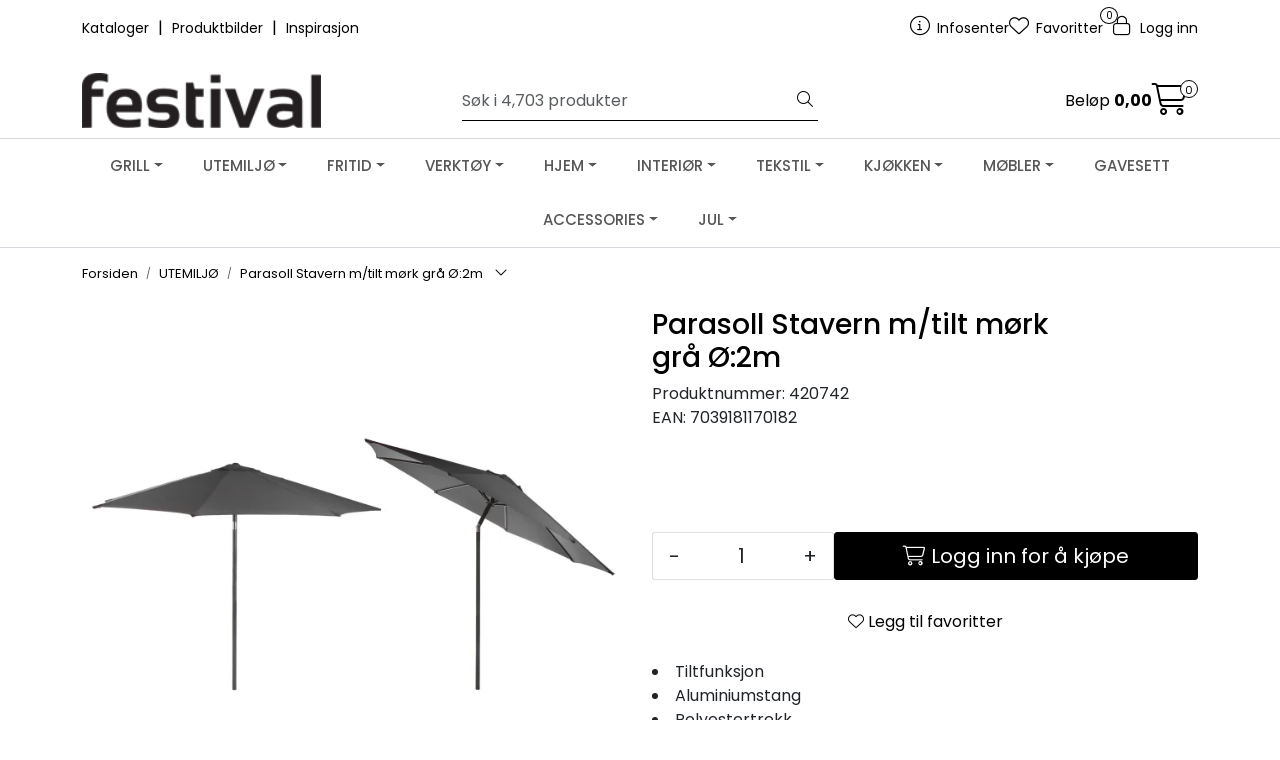

--- FILE ---
content_type: text/html; charset=UTF-8
request_url: https://www.festival.no/parasoll-stavern-m-sveiv-og-tilt-mork-gra-o2m
body_size: 22501
content:
<!DOCTYPE html>
<html lang="nb" data-bs-theme="light">
<head>
             
<!-- START /modules/meta -->
<title>Parasoll Stavern m/tilt mørk grå Ø:2m Festival.no</title>
<meta name="generator" content="Gurusoft Ecommerce">
<meta name="viewport" content="width=device-width, initial-scale=1.0">
<meta http-equiv="content-type" content="text/html; charset=UTF-8">
<meta http-equiv="X-UA-Compatible" content="IE=edge">

<meta name="description" content="TiltfunksjonAluminiumstangPolyestertrekkStang Ø38mm">
<meta name="keywords" content="parasol">

<meta name="robots" content="index,follow">


<meta name="google" content="notranslate">

<meta property="og:site_name" content="Festival.no">
<meta property="og:title" content="Parasoll Stavern m/tilt mørk grå Ø:2m Festival.no">
<meta property="og:type" content="product">
<meta property="og:description" content="TiltfunksjonAluminiumstangPolyestertrekkStang Ø38mm">
<meta property="og:image" content="https://res.cloudinary.com/festival-as/image/upload/d_standard_placeholder.png,f_auto,q_auto/v1552990920/p_420742_default_1">
<meta property="og:image:url" content="https://res.cloudinary.com/festival-as/image/upload/d_standard_placeholder.png,f_auto,q_auto/v1552990920/p_420742_default_1">
<meta property="og:image:secure_url" content="https://res.cloudinary.com/festival-as/image/upload/d_standard_placeholder.png,f_auto,q_auto/v1552990920/p_420742_default_1">

<!-- END /modules/meta -->

             
<!-- START /modules/includes-head -->

         
<!-- START /modules/components/favicon -->

<link rel="icon" type="image/png" href="https://res.cloudinary.com/festival-as/image/upload/c_limit,d_standard_placeholder.png,f_auto,h_64,q_auto,w_64/g_logo_favicon_1.png">
<link rel="apple-touch-icon" href="https://res.cloudinary.com/festival-as/image/upload/c_limit,d_standard_placeholder.png,f_auto,h_180,q_auto,w_180/g_logo_favicon_1.png">

<!-- END /modules/components/favicon -->



                        <script>window.dataLayer=window.dataLayer||[];dataLayer.push({"ecomm_prodid":"420742","ecomm_pagetype":"product"});dataLayer.push({"ecommerce":null});dataLayer.push({"event":"view_item","ecommerce":{"items":[{"item_name":"Parasoll Stavern m/tilt mørk grå Ø:2m","item_id":"420742"}]}});dataLayer.push({"customerType":"anonymous"});</script>
        
        <script>(function(w,d,s,l,i){w[l]=w[l]||[];w[l].push({'gtm.start':new Date().getTime(),event:'gtm.js'});var f=d.getElementsByTagName(s)[0],j=d.createElement(s),dl=l!='dataLayer'?'&l='+l:'';j.async=true;j.src='//www.googletagmanager.com/gtm.js?id='+i+dl;f.parentNode.insertBefore(j,f);})(window,document,'script','dataLayer','GTM-TSGW5MDL');</script>
    
            <script>!function(f,b,e,v,n,t,s){if(f.fbq)return;n=f.fbq=function(){n.callMethod?n.callMethod.apply(n,arguments):n.queue.push(arguments)};if(!f._fbq)f._fbq=n;n.push=n;n.loaded=!0;n.version='2.0';n.queue=[];t=b.createElement(e);t.async=!0;t.src=v;s=b.getElementsByTagName(e)[0];s.parentNode.insertBefore(t,s)}(window,document,'script','//connect.facebook.net/en_US/fbevents.js');fbq('init','116912495690541');fbq('track','PageView');fbq('track','ViewContent',{content_type:'product',content_ids:['420742'],content_name:'Parasoll Stavern m/tilt mørk grå Ø:2m'});</script>
        <noscript><img height="1" width="1" style="display:none" src="https://www.facebook.com/tr?id=116912495690541&amp;ev=PageView&amp;noscript=1"/></noscript>
    
<link href="/themes/stylesheet/fontawesome/css/A.fontawesome.min.css,qv=202501221336.pagespeed.cf.D8UCoWnw13.css" rel="stylesheet preload" as="style">
<link href="/themes/stylesheet/fontawesome/css/A.solid.min.css,qv=202501221336.pagespeed.cf.Cs5V7vkY69.css" rel="stylesheet preload" as="style">
<link href="/themes/stylesheet/fontawesome/css/A.light.min.css,qv=202501221336.pagespeed.cf.fTn3z4osB6.css" rel="stylesheet preload" as="style">
<link href="/themes/stylesheet/fontawesome/css/A.brands.min.css,qv=202501221336.pagespeed.cf.DwH4JASgjD.css" rel="stylesheet preload" as="style">
<link href="/themes/stylesheet/fontawesome/css/A.v5-font-face.min.css,qv=202501221336.pagespeed.cf.s8d3FpsWGt.css" rel="stylesheet preload" as="style">
<link href="/themes/stylesheet/owlCarousel,_owl.carousel.min.css,qv==202501221336+stylesheet.css+tempus-dominus.min.css,qv==202501221336+fancybox,_jquery.fancybox.min.css.pagespeed.cc.ns66rK6gzV.css" rel="stylesheet"/>


    

                        

    <style>.product-label-special.campaign{background:#ad020e;color:#fff}.has-old-price{color:#000}.price-discount:not(:empty) {display:inline-grid;place-items:center;background:#fff;color:#fff;padding:2px 6px;font-size:12px;border-radius:3px;white-space:nowrap}.product-grid .products-block .row .listItem .product-block .image a.img img{aspect-ratio: 1/1;-o-object-fit:contain;object-fit:contain;border-radius:0;max-height:350px;mix-blend-mode:normal}.img-thumbnail{padding:0;background-color:#fff;border:1 solid var(--bs-border-color);border-radius:var(--bs-border-radius);max-width:100%;height:auto}.product-grid .products-block .row .listItem .product-block .product-meta .warp-info{li {
display: none;
}
li:last-child {
  display: list-item;
    color: transparent;
div {
color: black;
}
}
}</style>


<!-- END /includes/stylesheet/product.vm -->
             
<!-- START /modules/includes-head-custom -->


<!-- END /modules/includes-head-custom -->

    </head>
<body><noscript><meta HTTP-EQUIV="refresh" content="0;url='https://www.festival.no/parasoll-stavern-m-sveiv-og-tilt-mork-gra-o2m?PageSpeed=noscript'" /><style><!--table,div,span,font,p{display:none} --></style><div style="display:block">Please click <a href="https://www.festival.no/parasoll-stavern-m-sveiv-og-tilt-mork-gra-o2m?PageSpeed=noscript">here</a> if you are not redirected within a few seconds.</div></noscript>
             
<!-- START /modules/components/skip-to-main-content -->

<a id="skip-main" class="btn btn-primary visually-hidden-focusable" href="#columns">Skip to main content</a>

<!-- END /modules/components/skip-to-main-content -->

                 <noscript><iframe src="https://www.googletagmanager.com/ns.html?id=GTM-TSGW5MDL" height="0" width="0" style="display:none;visibility:hidden"></iframe></noscript>

    <main id="page">

        <!--[if lt IE 7]>
        <p class="chromeframe">You are using an <strong>outdated</strong> browser. Please <a href="http://browsehappy.com/">upgrade your browser</a> or <a href="http://www.google.com/chromeframe/?redirect=true">activate Google Chrome Frame</a> to improve your experience.</p>
        <![endif]-->

                             
<!-- START /modules/components/header-sales -->


<!-- END /modules/components/header-sales -->
        
                 
<!-- START /modules/components/scroll-to-top -->

<div class="scrollToTop">
    <div id="back-text">
        <span>Til toppen</span>
    </div>

    <i class="fa-light fa-angle-up" aria-hidden="true"></i>
</div>

<!-- END /modules/components/scroll-to-top -->
                 
<!-- START /modules/components/top-menu-admin -->

<div data-ajax_target="top-admin-menu" data-entity-type="product" data-entity-id="17512" data-edit=""></div>

<!-- END /modules/components/top-menu-admin -->
                 
<!-- START /modules/components/announcement-bar -->


<!-- END /modules/components/announcement-bar -->
                 
<!-- START /modules/components/top-menu -->

<div class="d-none d-lg-block top-menu-row">
    <div class="container">
        <div class="row align-items-center">
            <div class="col-7 col-xl-6">
                <div class="top-menu-row__link-menu">
                             
<!-- START /modules/components/top-links -->

    <a href="https://www.festival.no/kataloger" target="_self">
                Kataloger
    </a>

    	    <span class="separator">|</span>
        <a href="https://festival.digital/produktbilder/" target="_self">
                Produktbilder
    </a>

    	    <span class="separator">|</span>
        <a href="https://www.festival.no/kataloger" target="_self">
                Inspirasjon
    </a>

    
<!-- END /modules/components/top-links -->
                </div>
            </div>

            <div class="col-5 col-xl-6">
                <div class="top-menu-row__icon-menu">
                             
<!-- START /modules/components/locale-button-desktop -->


<!-- END /modules/components/locale-button-desktop -->
                             
<!-- START /modules/components/info-button-desktop -->

    <div class="info-button-desktop">
                <a href="velkommen-til-festival-infosenter">
            <i class="fa-light fa-circle-info" aria-hidden="true"></i>
            <span class="d-none d-xl-inline-block">Infosenter</span>
        </a>
    </div>

<!-- END /modules/components/info-button-desktop -->
                             
<!-- START /modules/components/favorite-button-desktop -->

    <div class="favorite-button-desktop">
        <span class="favorite-quantity" data-ajax_target="favorites-size">
                    </span>

        <a href="favorites" class="favorite-userbutton">
            <i class="fa-light fa-heart" aria-hidden="true"></i>
            <span class="d-none d-xl-inline-block">Favoritter</span>
        </a>
    </div>

<!-- END /modules/components/favorite-button-desktop -->
                             
<!-- START /modules/components/user-button-desktop -->

<div class="user-button-desktop">
			<a href="login">
			<i class="fa-light fa-lock" aria-hidden="true"></i>
			<span class="d-none d-xl-inline-block">Logg inn</span>
		</a>
	</div>

<!-- END /modules/components/user-button-desktop -->
                </div>
            </div>
        </div>

        <div class="row align-items-end">
            <div class="col-12 text-end mt-1">
                         
<!-- START /modules/components/fest-welcome-text -->


<!-- END /modules/components/fest-welcome-text -->
            </div>
            <div id="festFreeFreight" class="col-12 text-end mt-1">
                         
<!-- START /modules/components/fest-free-freight -->


<!-- END /modules/components/fest-free-freight -->
            </div>
        </div>
    </div>
</div>

<!-- END /modules/components/fest-free-freight -->

                 
<!-- START /modules/header -->

<header id="header" class="sticky-top">
    <div id="sticky-desktop" class="d-none d-lg-block">
                 
<!-- START /modules/components/header-desktop -->

<div id="topbar">
    <div class="desktop d-none d-lg-block">
        <div class="container">
            <div class="row align-items-center">
                <div class="col-lg-4 col-xl-4">
                             
<!-- START /modules/components/header-desktop-logo -->

<div id="logo-theme">
    <a class="d-flex" href="/"><img src="https://res.cloudinary.com/festival-as/image/upload/d_standard_placeholder.png,f_auto,q_auto/v1734097651/g_logo_default_1" class="img-fluid" alt="Festival.no" height="55" itemprop="logo"></a>
</div>

<!-- END /modules/components/header-desktop-logo -->
                </div>

                <div class="col-lg-5 col-xl-4">
                             
<!-- START /modules/components/header-desktop-search -->

<div class="search-bar" itemscope itemtype="http://schema.org/WebSite">
    <meta itemprop="url" content="https://www.festival.no">
    <form action="search" method="get" accept-charset="UTF-8" itemprop="potentialAction" itemscope itemtype="http://schema.org/SearchAction">
        <meta itemprop="target" content="https://www.festival.no/search?action=search&q={q}">
        <input type="hidden" name="action" value="search">

        <div class="input-group">
            <input type="text" name="q" placeholder="Søk i 4,703 produkter" class="suggest form-control" aria-label="Søk" required itemprop="query-input" autocomplete="off" data-action="incremental-search" data-content-target="incremental-search-desktop">
            <button class="btn button-search" type="submit" aria-label="Søk">
                <i class="fa-light fa-magnifying-glass" aria-hidden="true"></i>
                <i class="fa-light fa-spinner-third fa-spin" hidden aria-hidden="true"></i>
            </button>
        </div>
    </form>
    <div class="incremental-search-content desktop" data-content="incremental-search-desktop"></div>
</div>

<!-- END /modules/components/header-desktop-search -->
                </div>

                <div class="col-lg-3 col-xl-4">
                    <div class="basket-button-desktop">
                                 
<!-- START /modules/components/basket-button-desktop -->

<div class="large-cart">
    <div class="large-cart__price">
        Beløp
        <span class="large-cart__price-amount" data-ajax_target="basket-amount"></span>
    </div>
    <div class="large-cart__icon">
        <div class="large-cart__amount" data-ajax_target="basket-size"></div>
        <a href="basket" title="Gå til handlevogn">
            <i class="fa-light fa-cart-shopping" aria-hidden="true"></i>
        </a>
    </div>
</div>

<!-- END /modules/components/basket-button-desktop -->
                    </div>
                </div>
            </div>
        </div>
    </div>
</div>

<nav id="desktop_menu" class="navbar navbar-expand-lg">
             
<!-- START /modules/components/category-menu-desktop -->

<div class="container justify-content-center">
    <ul class="navbar-nav collapse navbar-collapse flex-wrap justify-content-center align-items-center">
                    <li class="nav-item  dropdown dropdown-xl-trigger deeper " data-category_id="13421">
                <a class="dropdown-toggle nav-link" href="grill">GRILL</a>

                                    <div class="dropdown-menu dropdown-xl-content">
                        <div class="container category-sub-menu">
                                                        
                                <div class="category-sub-menu-content">
                                    <a href="gassgrill-grill-napoleon-bbq" title="Gassgrill">Gassgrill</a>

                                                                            <ul class="category-sub-sub-menu-content">
                                                                                                                                        <li>
                                                    <a href="phantom">Phantom</a>
                                                </li>
                                                                                            <li>
                                                    <a href="rogue-se">Rogue SE</a>
                                                </li>
                                                                                            <li>
                                                    <a href="rogue-xt">Rogue XT</a>
                                                </li>
                                                                                            <li>
                                                    <a href="prestige-pro">Prestige Pro</a>
                                                </li>
                                                                                            <li>
                                                    <a href="travel-q">Travel Q</a>
                                                </li>
                                                                                    </ul>
                                                                    </div>
                            
                                <div class="category-sub-menu-content">
                                    <a href="kullgrill_2" title="Kullgrill">Kullgrill</a>

                                                                    </div>
                            
                                <div class="category-sub-menu-content">
                                    <a href="elektrisk-grill" title="Elektrisk grill">Elektrisk grill</a>

                                                                    </div>
                            
                                <div class="category-sub-menu-content">
                                    <a href="napoleon-grillutstyr" title="Grillutstyr">Grillutstyr</a>

                                                                            <ul class="category-sub-sub-menu-content">
                                                                                                                                        <li>
                                                    <a href="grillredskaper">Grillredskap Napoleon</a>
                                                </li>
                                                                                            <li>
                                                    <a href="tilberedning-napoleon">Tilberedning Napoleon</a>
                                                </li>
                                                                                            <li>
                                                    <a href="rister-og-stekeplater-napoleon">Rister og stekeplater Napoleon</a>
                                                </li>
                                                                                            <li>
                                                    <a href="gryter-og-panner-napoleon">Gryter og panner Napoleon</a>
                                                </li>
                                                                                            <li>
                                                    <a href="rotisserie-napoleon">Rotisserie Napoleon</a>
                                                </li>
                                                                                            <li>
                                                    <a href="kull-og-royking-napoleon">Kull og røyking Napoleon</a>
                                                </li>
                                                                                            <li>
                                                    <a href="rengjoring-grill-napoleon">Rengjøring grill Napoleon</a>
                                                </li>
                                                                                            <li>
                                                    <a href="grilltrekk-napoleon">Grilltrekk Napoleon</a>
                                                </li>
                                                                                    </ul>
                                                                    </div>
                            
                                <div class="category-sub-menu-content">
                                    <a href="innbyggingsmodul" title="Innbyggingsmodul">Innbyggingsmodul</a>

                                                                    </div>
                            
                                <div class="category-sub-menu-content">
                                    <a href="griller-andre" title="Gassgrill Mustang">Gassgrill Mustang</a>

                                                                    </div>
                            
                                <div class="category-sub-menu-content">
                                    <a href="kullgrill" title="Kullgrill Mustang">Kullgrill Mustang</a>

                                                                    </div>
                            
                                <div class="category-sub-menu-content">
                                    <a href="elektrisk-grill-2" title="Elektrisk grill Mustang">Elektrisk grill Mustang</a>

                                                                    </div>
                            
                                <div class="category-sub-menu-content">
                                    <a href="grillutstyr" title="Grillutstyr Mustang">Grillutstyr Mustang</a>

                                                                    </div>
                                                    </div>
                    </div>
                            </li>
                    <li class="nav-item  dropdown dropdown-xl-trigger deeper " data-category_id="10166">
                <a class="dropdown-toggle nav-link" href="uterom">UTEMILJØ</a>

                                    <div class="dropdown-menu dropdown-xl-content">
                        <div class="container category-sub-menu">
                                                        
                                <div class="category-sub-menu-content">
                                    <a href="hagemobler" title="Hagemøbler">Hagemøbler</a>

                                                                            <ul class="category-sub-sub-menu-content">
                                                                                                                                        <li>
                                                    <a href="hagegrupper">Hagegrupper</a>
                                                </li>
                                                                                            <li>
                                                    <a href="hagesett">Hagesett</a>
                                                </li>
                                                                                            <li>
                                                    <a href="spisegrupper">Spisegrupper</a>
                                                </li>
                                                                                            <li>
                                                    <a href="bord_2">Bord</a>
                                                </li>
                                                                                            <li>
                                                    <a href="stoler">Stoler og krakk</a>
                                                </li>
                                                                                            <li>
                                                    <a href="terrassesett">Terrassesett</a>
                                                </li>
                                                                                            <li>
                                                    <a href="solsenger">Solsenger</a>
                                                </li>
                                                                                            <li>
                                                    <a href="diverse-hagemobler">Tilbehør hagemøbler</a>
                                                </li>
                                                                                            <li>
                                                    <a href="utekjokken">Utekjøkken og Diverse hage</a>
                                                </li>
                                                                                    </ul>
                                                                    </div>
                            
                                <div class="category-sub-menu-content">
                                    <a href="puter" title="Puter og utetekstiler">Puter og utetekstiler</a>

                                                                            <ul class="category-sub-sub-menu-content">
                                                                                                                                        <li>
                                                    <a href="pute-lav-rygg">Pute lav rygg</a>
                                                </li>
                                                                                            <li>
                                                    <a href="pute-hoy-rygg">Pute høy rygg</a>
                                                </li>
                                                                                            <li>
                                                    <a href="setepute">Setepute</a>
                                                </li>
                                                                                            <li>
                                                    <a href="pute-solseng">Pute solseng</a>
                                                </li>
                                                                                            <li>
                                                    <a href="tepper-og-ryer-utendors">Tepper og ryer utendørs</a>
                                                </li>
                                                                                    </ul>
                                                                    </div>
                            
                                <div class="category-sub-menu-content">
                                    <a href="putekasser-og-oppbevaring" title="Putekasser og oppbevaring">Putekasser og oppbevaring</a>

                                                                    </div>
                            
                                <div class="category-sub-menu-content">
                                    <a href="mustang" title="Mustang">Mustang</a>

                                                                    </div>
                            
                                <div class="category-sub-menu-content">
                                    <a href="uterom-belysning-varme" title="Uterom belysning/varme">Uterom belysning/varme</a>

                                                                            <ul class="category-sub-sub-menu-content">
                                                                                                                                        <li>
                                                    <a href="varmelampe">Varmelampe</a>
                                                </li>
                                                                                    </ul>
                                                                    </div>
                            
                                <div class="category-sub-menu-content">
                                    <a href="levegger" title="Levegger">Levegger</a>

                                                                    </div>
                            
                                <div class="category-sub-menu-content">
                                    <a href="utepotter" title="Utepotter">Utepotter</a>

                                                                            <ul class="category-sub-sub-menu-content">
                                                                                                                                        <li>
                                                    <a href="milano-blomsterpotter">Milano blomsterpotter</a>
                                                </li>
                                                                                            <li>
                                                    <a href="fiberstone-fiberclay">Fiberstone/fiberclay</a>
                                                </li>
                                                                                            <li>
                                                    <a href="keramikk">Keramikk</a>
                                                </li>
                                                                                            <li>
                                                    <a href="plastpotter">Plastpotter</a>
                                                </li>
                                                                                            <li>
                                                    <a href="skifer-og-sement">Skifer og sement</a>
                                                </li>
                                                                                            <li>
                                                    <a href="terrakotta">Terrakotta</a>
                                                </li>
                                                                                            <li>
                                                    <a href="tre">Tre</a>
                                                </li>
                                                                                            <li>
                                                    <a href="rottingpotter">Rottingpotter</a>
                                                </li>
                                                                                            <li>
                                                    <a href="tilbehor-til-utepotter">Tilbehør til utepotter</a>
                                                </li>
                                                                                            <li>
                                                    <a href="sink-og-stal">Sink og stål</a>
                                                </li>
                                                                                    </ul>
                                                                    </div>
                            
                                <div class="category-sub-menu-content">
                                    <a href="utefigurer-og-dekor" title="Utefigurer og dekor">Utefigurer og dekor</a>

                                                                            <ul class="category-sub-sub-menu-content">
                                                                                                                                        <li>
                                                    <a href="fontener">Fontener</a>
                                                </li>
                                                                                            <li>
                                                    <a href="figurer-1">Figurer</a>
                                                </li>
                                                                                    </ul>
                                                                    </div>
                            
                                <div class="category-sub-menu-content">
                                    <a href="hagemaskiner" title="Hagemaskiner">Hagemaskiner</a>

                                                                            <ul class="category-sub-sub-menu-content">
                                                                                                                                        <li>
                                                    <a href="gresstrimmere-og-ryddesager">Gresstrimmere og ryddesager</a>
                                                </li>
                                                                                            <li>
                                                    <a href="hagemaskiner-tilbehor">Hagemaskiner tilbehør</a>
                                                </li>
                                                                                    </ul>
                                                                    </div>
                            
                                <div class="category-sub-menu-content">
                                    <a href="hageredskap-1" title="Hageredskap">Hageredskap</a>

                                                                            <ul class="category-sub-sub-menu-content">
                                                                                                                                        <li>
                                                    <a href="sakser-og-hageredskaper">Sakser og hageredskaper</a>
                                                </li>
                                                                                            <li>
                                                    <a href="hansker-alias-">Hansker hage</a>
                                                </li>
                                                                                            <li>
                                                    <a href="spader-hakker-greip">Spader/hakker/greip</a>
                                                </li>
                                                                                            <li>
                                                    <a href="raker-og-river">Raker og river</a>
                                                </li>
                                                                                            <li>
                                                    <a href="trillebar">Trillebår</a>
                                                </li>
                                                                                            <li>
                                                    <a href="diverse-hageredskaper">Diverse hageredskaper</a>
                                                </li>
                                                                                            <li>
                                                    <a href="diverse_2">Diverse</a>
                                                </li>
                                                                                    </ul>
                                                                    </div>
                            
                                <div class="category-sub-menu-content">
                                    <a href="dyrking-og-miljo" title="Dyrking og miljø">Dyrking og miljø</a>

                                                                    </div>
                            
                                <div class="category-sub-menu-content">
                                    <a href="kunstgress-og-tilbehor" title="Kunstgress og tilbehør">Kunstgress og tilbehør</a>

                                                                    </div>
                            
                                <div class="category-sub-menu-content">
                                    <a href="parasoll-og-paviljong-1" title="Parasoll og paviljong">Parasoll og paviljong</a>

                                                                            <ul class="category-sub-sub-menu-content">
                                                                                                                                        <li>
                                                    <a href="parasoll">Parasoll</a>
                                                </li>
                                                                                            <li>
                                                    <a href="parasollfot">Parasollfot</a>
                                                </li>
                                                                                            <li>
                                                    <a href="paviljong">Paviljong</a>
                                                </li>
                                                                                    </ul>
                                                                    </div>
                            
                                <div class="category-sub-menu-content">
                                    <a href="vanning" title="Vanning">Vanning</a>

                                                                    </div>
                            
                                <div class="category-sub-menu-content">
                                    <a href="bilrekvisita" title="Bilrekvisita">Bilrekvisita</a>

                                                                    </div>
                            
                                <div class="category-sub-menu-content">
                                    <a href="flagg" title="Flagg">Flagg</a>

                                                                    </div>
                            
                                <div class="category-sub-menu-content">
                                    <a href="snorydding-1" title="Snørydding">Snørydding</a>

                                                                    </div>
                            
                                <div class="category-sub-menu-content">
                                    <a href="gravsted" title="Gravsted">Gravsted</a>

                                                                    </div>
                            
                                <div class="category-sub-menu-content">
                                    <a href="uterom-1" title="Outlet utemiljø">Outlet utemiljø</a>

                                                                    </div>
                            
                                <div class="category-sub-menu-content">
                                    <a href="balpanne-og-utepeis-1" title="Bålpanne og utepeis">Bålpanne og utepeis</a>

                                                                    </div>
                                                    </div>
                    </div>
                            </li>
                    <li class="nav-item  dropdown dropdown-xl-trigger deeper " data-category_id="13348">
                <a class="dropdown-toggle nav-link" href="fritid">FRITID</a>

                                    <div class="dropdown-menu dropdown-xl-content">
                        <div class="container category-sub-menu">
                                                        
                                <div class="category-sub-menu-content">
                                    <a href="trening" title="Trening">Trening</a>

                                                                    </div>
                            
                                <div class="category-sub-menu-content">
                                    <a href="camping-og-reise" title="Camping tur og reise">Camping tur og reise</a>

                                                                    </div>
                            
                                <div class="category-sub-menu-content">
                                    <a href="leirutstyr" title="Leirutstyr">Leirutstyr</a>

                                                                    </div>
                            
                                <div class="category-sub-menu-content">
                                    <a href="kjolebager-og-kjoleelementer" title="Kjølebager">Kjølebager</a>

                                                                    </div>
                            
                                <div class="category-sub-menu-content">
                                    <a href="ligge-og-sitteunderlag" title="Ligge- og sitteunderlag">Ligge- og sitteunderlag</a>

                                                                    </div>
                            
                                <div class="category-sub-menu-content">
                                    <a href="kniver-og-multiverktoy" title="Kniver og multiverktøy">Kniver og multiverktøy</a>

                                                                    </div>
                            
                                <div class="category-sub-menu-content">
                                    <a href="bekledning-1" title="Bekledning fritid">Bekledning fritid</a>

                                                                    </div>
                            
                                <div class="category-sub-menu-content">
                                    <a href="termoser" title="Termoser">Termoser</a>

                                                                    </div>
                            
                                <div class="category-sub-menu-content">
                                    <a href="lykter-1" title="Lykter og hodelykter">Lykter og hodelykter</a>

                                                                    </div>
                            
                                <div class="category-sub-menu-content">
                                    <a href="fiske" title="Fiske">Fiske</a>

                                                                    </div>
                            
                                <div class="category-sub-menu-content">
                                    <a href="sykkel" title="Sykkel og tilbehør">Sykkel og tilbehør</a>

                                                                    </div>
                            
                                <div class="category-sub-menu-content">
                                    <a href="vannsport" title="Vannsport og bading">Vannsport og bading</a>

                                                                    </div>
                            
                                <div class="category-sub-menu-content">
                                    <a href="spill-og-leker" title="Spill og leker">Spill og leker</a>

                                                                    </div>
                            
                                <div class="category-sub-menu-content">
                                    <a href="kampanje2" title="Bærplukking og sylting">Bærplukking og sylting</a>

                                                                    </div>
                            
                                <div class="category-sub-menu-content">
                                    <a href="vinter" title="Vinter">Vinter</a>

                                                                    </div>
                            
                                <div class="category-sub-menu-content">
                                    <a href="fritid-diverse" title="Fritid diverse">Fritid diverse</a>

                                                                    </div>
                                                    </div>
                    </div>
                            </li>
                    <li class="nav-item  dropdown dropdown-xl-trigger deeper " data-category_id="10167">
                <a class="dropdown-toggle nav-link" href="verktoy">VERKTØY</a>

                                    <div class="dropdown-menu dropdown-xl-content">
                        <div class="container category-sub-menu">
                                                        
                                <div class="category-sub-menu-content">
                                    <a href="elektroverktoy_2" title="El verktøy">El verktøy</a>

                                                                    </div>
                            
                                <div class="category-sub-menu-content">
                                    <a href="elektroverktoy-tilbehor" title="El verktøy tilbehør">El verktøy tilbehør</a>

                                                                            <ul class="category-sub-sub-menu-content">
                                                                                                                                        <li>
                                                    <a href="sagblader">Sagblader</a>
                                                </li>
                                                                                            <li>
                                                    <a href="kutteskiver">Kutteskiver</a>
                                                </li>
                                                                                            <li>
                                                    <a href="slipedisker">Slipedisker</a>
                                                </li>
                                                                                            <li>
                                                    <a href="pussepapir">Pussepapir</a>
                                                </li>
                                                                                            <li>
                                                    <a href="diverse-tilbehor-verktoy">Diverse tilbehør</a>
                                                </li>
                                                                                            <li>
                                                    <a href="bits">Bits</a>
                                                </li>
                                                                                            <li>
                                                    <a href="bor">Bor</a>
                                                </li>
                                                                                    </ul>
                                                                    </div>
                            
                                <div class="category-sub-menu-content">
                                    <a href="mekanikerverktoy" title="Mekanikerverktøy">Mekanikerverktøy</a>

                                                                            <ul class="category-sub-sub-menu-content">
                                                                                                                                        <li>
                                                    <a href="verktoysett">Verktøysett</a>
                                                </li>
                                                                                            <li>
                                                    <a href="piper-og-pipenokler">Piper og pipenøkler</a>
                                                </li>
                                                                                            <li>
                                                    <a href="fastnokler-og-skiftnokler">Fastnøkler og skiftnøkler</a>
                                                </li>
                                                                                            <li>
                                                    <a href="skrujern">Skrujern</a>
                                                </li>
                                                                                            <li>
                                                    <a href="tenger">Tenger</a>
                                                </li>
                                                                                            <li>
                                                    <a href="boltesakser-og-rorkuttere">Boltesakser og rørkuttere</a>
                                                </li>
                                                                                            <li>
                                                    <a href="metallfiler-og-baufiler">Metallfiler og baufiler</a>
                                                </li>
                                                                                            <li>
                                                    <a href="diverse-mekanikerverktoy">Diverse spesialverktøy</a>
                                                </li>
                                                                                    </ul>
                                                                    </div>
                            
                                <div class="category-sub-menu-content">
                                    <a href="bits" title="Bits">Bits</a>

                                                                    </div>
                            
                                <div class="category-sub-menu-content">
                                    <a href="bor" title="Bor">Bor</a>

                                                                            <ul class="category-sub-sub-menu-content">
                                                                                                                                        <li>
                                                    <a href="bor-metall-kobolt">Bor metall HSSx15 kobolt</a>
                                                </li>
                                                                                            <li>
                                                    <a href="bor-hss-titanbelagt">Bor metall HSSx3 titan</a>
                                                </li>
                                                                                            <li>
                                                    <a href="bor-metall-hss">Bor metall HSS</a>
                                                </li>
                                                                                            <li>
                                                    <a href="bor-mur">Bor mur </a>
                                                </li>
                                                                                            <li>
                                                    <a href="bor-sds-mur">Bor sds+ mur</a>
                                                </li>
                                                                                            <li>
                                                    <a href="bor-sds-max-mur">Bor sds max mur</a>
                                                </li>
                                                                                            <li>
                                                    <a href="bor-tre">Bor tre</a>
                                                </li>
                                                                                            <li>
                                                    <a href="bor-hullsag">Hullsag, hullbor, trinnbor</a>
                                                </li>
                                                                                            <li>
                                                    <a href="bor-flis-glass">Bor fliser / glass</a>
                                                </li>
                                                                                            <li>
                                                    <a href="bor-kombisett-meisel-borster">Bor kombisett, meisler, børster</a>
                                                </li>
                                                                                    </ul>
                                                                    </div>
                            
                                <div class="category-sub-menu-content">
                                    <a href="murerverktoy" title="Murerverktøy">Murerverktøy</a>

                                                                            <ul class="category-sub-sub-menu-content">
                                                                                                                                        <li>
                                                    <a href="hammere-og-slegger">Hammere og slegger</a>
                                                </li>
                                                                                            <li>
                                                    <a href="meisler-og-spett">Meisler og spett</a>
                                                </li>
                                                                                            <li>
                                                    <a href="murerskjeer">Murerskjeer</a>
                                                </li>
                                                                                            <li>
                                                    <a href="pussebrett">Pussebrett</a>
                                                </li>
                                                                                            <li>
                                                    <a href="botter-og-baljer">Bøtter og baljer</a>
                                                </li>
                                                                                            <li>
                                                    <a href="diverse-murerverktoy">Diverse murerverktøy</a>
                                                </li>
                                                                                            <li>
                                                    <a href="blandemaskiner">Blandemaskiner</a>
                                                </li>
                                                                                    </ul>
                                                                    </div>
                            
                                <div class="category-sub-menu-content">
                                    <a href="snekkerverktoy" title="Snekkerverktøy">Snekkerverktøy</a>

                                                                            <ul class="category-sub-sub-menu-content">
                                                                                                                                        <li>
                                                    <a href="hammere-og-slegger_2">Hammere og slegger</a>
                                                </li>
                                                                                            <li>
                                                    <a href="handsager">Håndsager</a>
                                                </li>
                                                                                            <li>
                                                    <a href="brekkjern">Brekkjern</a>
                                                </li>
                                                                                            <li>
                                                    <a href="rasper">Rasper</a>
                                                </li>
                                                                                            <li>
                                                    <a href="hovler_2">Høvler</a>
                                                </li>
                                                                                            <li>
                                                    <a href="huggjern">Huggjern</a>
                                                </li>
                                                                                            <li>
                                                    <a href="tvinger-og-klemmer">Tvinger og klemmer</a>
                                                </li>
                                                                                            <li>
                                                    <a href="maleband-og-tommestokker">Målebånd og tommestokker</a>
                                                </li>
                                                                                            <li>
                                                    <a href="vatere-og-vinkler">Vatere og vinkler</a>
                                                </li>
                                                                                            <li>
                                                    <a href="diverse-snekkerverktoy">Diverse snekkerverktøy</a>
                                                </li>
                                                                                    </ul>
                                                                    </div>
                            
                                <div class="category-sub-menu-content">
                                    <a href="verktoykasser-og-holdere" title="Verktøykasser og -holdere">Verktøykasser og -holdere</a>

                                                                            <ul class="category-sub-sub-menu-content">
                                                                                                                                </ul>
                                                                    </div>
                            
                                <div class="category-sub-menu-content">
                                    <a href="jernvare" title="Jernvare">Jernvare</a>

                                                                            <ul class="category-sub-sub-menu-content">
                                                                                                                                        <li>
                                                    <a href="beslag-og-festemateriell">Beslag og festemateriell</a>
                                                </li>
                                                                                            <li>
                                                    <a href="kroker-og-oppheng">Kroker og oppheng</a>
                                                </li>
                                                                                            <li>
                                                    <a href="hengelaser">Hengelåser</a>
                                                </li>
                                                                                            <li>
                                                    <a href="diverse-jernvare">Diverse jernvare</a>
                                                </li>
                                                                                    </ul>
                                                                    </div>
                            
                                <div class="category-sub-menu-content">
                                    <a href="malerverktoy" title="Malerverktøy">Malerverktøy</a>

                                                                            <ul class="category-sub-sub-menu-content">
                                                                                                                                        <li>
                                                    <a href="pensler">Pensler</a>
                                                </li>
                                                                                            <li>
                                                    <a href="ruller-skaft-og-brett">Ruller, skaft og brett</a>
                                                </li>
                                                                                            <li>
                                                    <a href="maletilbehor">Maletilbehør</a>
                                                </li>
                                                                                            <li>
                                                    <a href="malerbotter">Malerbøtter</a>
                                                </li>
                                                                                            <li>
                                                    <a href="skraper-og-borster">Skraper og børster</a>
                                                </li>
                                                                                            <li>
                                                    <a href="sparkelverktoy">Sparkelverktøy</a>
                                                </li>
                                                                                            <li>
                                                    <a href="tapetkniver">Tapetkniver</a>
                                                </li>
                                                                                            <li>
                                                    <a href="sakser">Sakser</a>
                                                </li>
                                                                                    </ul>
                                                                    </div>
                            
                                <div class="category-sub-menu-content">
                                    <a href="oppussing-dekor" title="Oppussing/dekor">Oppussing/dekor</a>

                                                                            <ul class="category-sub-sub-menu-content">
                                                                                                                                        <li>
                                                    <a href="maling-og-spraylakk">Maling og spraylakk</a>
                                                </li>
                                                                                            <li>
                                                    <a href="lim">Lim</a>
                                                </li>
                                                                                            <li>
                                                    <a href="fug-sparkel">Fug/sparkel</a>
                                                </li>
                                                                                            <li>
                                                    <a href="tape-strips">Tape/strips</a>
                                                </li>
                                                                                            <li>
                                                    <a href="tau-og-hyssing">Tau og hyssing</a>
                                                </li>
                                                                                            <li>
                                                    <a href="diverse_4">Diverse</a>
                                                </li>
                                                                                    </ul>
                                                                    </div>
                            
                                <div class="category-sub-menu-content">
                                    <a href="lys-varme-og-strom" title="Lys, varme og strøm">Lys, varme og strøm</a>

                                                                            <ul class="category-sub-sub-menu-content">
                                                                                                                                        <li>
                                                    <a href="arbeidslamper">Arbeidslamper</a>
                                                </li>
                                                                                            <li>
                                                    <a href="byggvarmere">Byggvarmere</a>
                                                </li>
                                                                                            <li>
                                                    <a href="el-materiell">El-materiell</a>
                                                </li>
                                                                                    </ul>
                                                                    </div>
                            
                                <div class="category-sub-menu-content">
                                    <a href="vedhogst-og-skogsarbeid" title="Vedhogst og skogsarbeid">Vedhogst og skogsarbeid</a>

                                                                            <ul class="category-sub-sub-menu-content">
                                                                                                                                </ul>
                                                                    </div>
                            
                                <div class="category-sub-menu-content">
                                    <a href="verneutstyr" title="Verneutstyr">Verneutstyr</a>

                                                                            <ul class="category-sub-sub-menu-content">
                                                                                                                                        <li>
                                                    <a href="hansker">Hansker</a>
                                                </li>
                                                                                            <li>
                                                    <a href="vernebriller">Vernebriller</a>
                                                </li>
                                                                                            <li>
                                                    <a href="bekledning">Bekledning</a>
                                                </li>
                                                                                            <li>
                                                    <a href="diverse_7">Vernemasker</a>
                                                </li>
                                                                                            <li>
                                                    <a href="hjelmer-og-horselvern">Hjelmer og hørselvern</a>
                                                </li>
                                                                                    </ul>
                                                                    </div>
                            
                                <div class="category-sub-menu-content">
                                    <a href="stiger-og-traller" title="Stiger og traller">Stiger og traller</a>

                                                                    </div>
                            
                                <div class="category-sub-menu-content">
                                    <a href="lagring" title="Lagring">Lagring</a>

                                                                            <ul class="category-sub-sub-menu-content">
                                                                                                                                        <li>
                                                    <a href="presenning">Presenning</a>
                                                </li>
                                                                                            <li>
                                                    <a href="tau-og-hyssing">Tau og hyssing</a>
                                                </li>
                                                                                            <li>
                                                    <a href="reoler">Reoler</a>
                                                </li>
                                                                                    </ul>
                                                                    </div>
                            
                                <div class="category-sub-menu-content">
                                    <a href="kniver-og-multiverktoy" title="Kniver og multiverktøy">Kniver og multiverktøy</a>

                                                                    </div>
                            
                                <div class="category-sub-menu-content">
                                    <a href="verktoy-diverse" title="Verktøy diverse">Verktøy diverse</a>

                                                                    </div>
                            
                                <div class="category-sub-menu-content">
                                    <a href="verktoy-1" title="Outlet verktøy">Outlet verktøy</a>

                                                                    </div>
                                                    </div>
                    </div>
                            </li>
                    <li class="nav-item  dropdown dropdown-xl-trigger deeper " data-category_id="13118">
                <a class="dropdown-toggle nav-link" href="hjem-1">HJEM</a>

                                    <div class="dropdown-menu dropdown-xl-content">
                        <div class="container category-sub-menu">
                                                        
                                <div class="category-sub-menu-content">
                                    <a href="badstu" title="Badstu">Badstu</a>

                                                                    </div>
                            
                                <div class="category-sub-menu-content">
                                    <a href="baderomsartikler" title="Baderomsartikler">Baderomsartikler</a>

                                                                    </div>
                            
                                <div class="category-sub-menu-content">
                                    <a href="batterier" title="Batterier">Batterier</a>

                                                                    </div>
                            
                                <div class="category-sub-menu-content">
                                    <a href="hjemme-elektronikk" title="Hjemme elektronikk">Hjemme elektronikk</a>

                                                                    </div>
                            
                                <div class="category-sub-menu-content">
                                    <a href="hobby" title="Hobby">Hobby</a>

                                                                    </div>
                            
                                <div class="category-sub-menu-content">
                                    <a href="oppvarming" title="Oppvarming">Oppvarming</a>

                                                                            <ul class="category-sub-sub-menu-content">
                                                                                                                                        <li>
                                                    <a href="oppvarming-elektrisk">Oppvarming elektrisk</a>
                                                </li>
                                                                                            <li>
                                                    <a href="peisovn">Peisovn</a>
                                                </li>
                                                                                            <li>
                                                    <a href="peistilbehor">Peistilbehør</a>
                                                </li>
                                                                                    </ul>
                                                                    </div>
                            
                                <div class="category-sub-menu-content">
                                    <a href="oppbevaring-hjem" title="Oppbevaring hjem">Oppbevaring hjem</a>

                                                                    </div>
                            
                                <div class="category-sub-menu-content">
                                    <a href="renhold" title="Renhold">Renhold</a>

                                                                    </div>
                            
                                <div class="category-sub-menu-content">
                                    <a href="skadedyr" title="Skadedyr">Skadedyr</a>

                                                                    </div>
                            
                                <div class="category-sub-menu-content">
                                    <a href="sikkerhetihjemmet" title="Sikkerhet i hjemmet">Sikkerhet i hjemmet</a>

                                                                            <ul class="category-sub-sub-menu-content">
                                                                                                                                        <li>
                                                    <a href="brannslukking">Brannslukking</a>
                                                </li>
                                                                                            <li>
                                                    <a href="alarmer">Alarmer</a>
                                                </li>
                                                                                            <li>
                                                    <a href="safer">Safer</a>
                                                </li>
                                                                                            <li>
                                                    <a href="laser">Låser</a>
                                                </li>
                                                                                    </ul>
                                                                    </div>
                            
                                <div class="category-sub-menu-content">
                                    <a href="termometer-1" title="Termometer">Termometer</a>

                                                                    </div>
                            
                                <div class="category-sub-menu-content">
                                    <a href="vektdyner" title="Vektdyner">Vektdyner</a>

                                                                    </div>
                            
                                <div class="category-sub-menu-content">
                                    <a href="vvs" title="VVS">VVS</a>

                                                                    </div>
                            
                                <div class="category-sub-menu-content">
                                    <a href="hjem-og-fritid" title="Outlet Hjem og fritid">Outlet Hjem og fritid</a>

                                                                    </div>
                                                    </div>
                    </div>
                            </li>
                    <li class="nav-item  dropdown dropdown-xl-trigger deeper " data-category_id="12983">
                <a class="dropdown-toggle nav-link" href="interior-1">INTERIØR</a>

                                    <div class="dropdown-menu dropdown-xl-content">
                        <div class="container category-sub-menu">
                                                        
                                <div class="category-sub-menu-content">
                                    <a href="lykter" title="Lykter">Lykter</a>

                                                                    </div>
                            
                                <div class="category-sub-menu-content">
                                    <a href="lysestaker" title="Lysestaker og lysglass">Lysestaker og lysglass</a>

                                                                            <ul class="category-sub-sub-menu-content">
                                                                                                                                        <li>
                                                    <a href="lysestaker-1">Lysestaker</a>
                                                </li>
                                                                                            <li>
                                                    <a href="lysglass">Lysglass</a>
                                                </li>
                                                                                    </ul>
                                                                    </div>
                            
                                <div class="category-sub-menu-content">
                                    <a href="lys-servietter-og-tilbehor" title="Lys, servietter og tilbehør">Lys, servietter og tilbehør</a>

                                                                            <ul class="category-sub-sub-menu-content">
                                                                                                                                        <li>
                                                    <a href="100-stearin">100% stearin</a>
                                                </li>
                                                                                            <li>
                                                    <a href="gravlys">Gravlys</a>
                                                </li>
                                                                                            <li>
                                                    <a href="kronlys">Kronlys</a>
                                                </li>
                                                                                            <li>
                                                    <a href="kubbelys">Kubbelys</a>
                                                </li>
                                                                                            <li>
                                                    <a href="kulelys">Kulelys</a>
                                                </li>
                                                                                            <li>
                                                    <a href="telys">Telys</a>
                                                </li>
                                                                                            <li>
                                                    <a href="tilbehor-lys">Tilbehør lys</a>
                                                </li>
                                                                                            <li>
                                                    <a href="diverse-lys">Diverse lys</a>
                                                </li>
                                                                                            <li>
                                                    <a href="servietter">Servietter </a>
                                                </li>
                                                                                            <li>
                                                    <a href="serviettholdere">Serviettholdere</a>
                                                </li>
                                                                                    </ul>
                                                                    </div>
                            
                                <div class="category-sub-menu-content">
                                    <a href="belysning" title="Belysning">Belysning</a>

                                                                            <ul class="category-sub-sub-menu-content">
                                                                                                                                        <li>
                                                    <a href="lyslenker-1">Lyslenker</a>
                                                </li>
                                                                                            <li>
                                                    <a href="bordlamper">Bordlamper</a>
                                                </li>
                                                                                            <li>
                                                    <a href="gulvlamper">Gulvlamper</a>
                                                </li>
                                                                                            <li>
                                                    <a href="taklamper">Taklamper</a>
                                                </li>
                                                                                            <li>
                                                    <a href="diverse-belysning">Diverse Belysning</a>
                                                </li>
                                                                                    </ul>
                                                                    </div>
                            
                                <div class="category-sub-menu-content">
                                    <a href="bilder-og-rammer" title="Bilder og rammer">Bilder og rammer</a>

                                                                            <ul class="category-sub-sub-menu-content">
                                                                                                                                        <li>
                                                    <a href="bilder">Bilder</a>
                                                </li>
                                                                                            <li>
                                                    <a href="rammer">Rammer</a>
                                                </li>
                                                                                    </ul>
                                                                    </div>
                            
                                <div class="category-sub-menu-content">
                                    <a href="oppbevaring-og-kurv" title="Oppbevaring og kurv">Oppbevaring og kurv</a>

                                                                            <ul class="category-sub-sub-menu-content">
                                                                                                                                        <li>
                                                    <a href="bokser-og-skrin">Bokser og skrin</a>
                                                </li>
                                                                                            <li>
                                                    <a href="kurver">Kurver</a>
                                                </li>
                                                                                    </ul>
                                                                    </div>
                            
                                <div class="category-sub-menu-content">
                                    <a href="dekor" title="Dekor">Dekor</a>

                                                                            <ul class="category-sub-sub-menu-content">
                                                                                                                                        <li>
                                                    <a href="borddekor">Borddekor</a>
                                                </li>
                                                                                            <li>
                                                    <a href="klokker">Klokker</a>
                                                </li>
                                                                                            <li>
                                                    <a href="boller-skaler-krukker">Boller, skåler, krukker</a>
                                                </li>
                                                                                            <li>
                                                    <a href="serveringsbrett-og-fat">Serveringsbrett, lysfat og fat</a>
                                                </li>
                                                                                            <li>
                                                    <a href="diverse-interiordekor">Diverse interiørdekor</a>
                                                </li>
                                                                                    </ul>
                                                                    </div>
                            
                                <div class="category-sub-menu-content">
                                    <a href="blomsterpotter-og-vaser" title="Blomsterpotter og vaser">Blomsterpotter og vaser</a>

                                                                            <ul class="category-sub-sub-menu-content">
                                                                                                                                        <li>
                                                    <a href="potter">Potter</a>
                                                </li>
                                                                                            <li>
                                                    <a href="vaser">Vaser</a>
                                                </li>
                                                                                    </ul>
                                                                    </div>
                            
                                <div class="category-sub-menu-content">
                                    <a href="kunstige-blomster" title="Kunstige blomster">Kunstige blomster</a>

                                                                    </div>
                            
                                <div class="category-sub-menu-content">
                                    <a href="varme" title="Varme">Varme</a>

                                                                            <ul class="category-sub-sub-menu-content">
                                                                                                                                        <li>
                                                    <a href="peisovn">Peisovn</a>
                                                </li>
                                                                                            <li>
                                                    <a href="peistilbehor">Peistilbehør</a>
                                                </li>
                                                                                    </ul>
                                                                    </div>
                            
                                <div class="category-sub-menu-content">
                                    <a href="interior_2" title="Madame interiør">Madame interiør</a>

                                                                    </div>
                            
                                <div class="category-sub-menu-content">
                                    <a href="paske" title="Påske">Påske</a>

                                                                    </div>
                            
                                <div class="category-sub-menu-content">
                                    <a href="interior-2" title="Outlet interiør">Outlet interiør</a>

                                                                    </div>
                                                    </div>
                    </div>
                            </li>
                    <li class="nav-item  dropdown dropdown-xl-trigger deeper " data-category_id="10164">
                <a class="dropdown-toggle nav-link" href="tekstil">TEKSTIL</a>

                                    <div class="dropdown-menu dropdown-xl-content">
                        <div class="container category-sub-menu">
                                                        
                                <div class="category-sub-menu-content">
                                    <a href="puter-og-putetrekk" title="Puter og putetrekk">Puter og putetrekk</a>

                                                                            <ul class="category-sub-sub-menu-content">
                                                                                                                                        <li>
                                                    <a href="puter-med-fyll">Puter med fyll</a>
                                                </li>
                                                                                            <li>
                                                    <a href="putetrekk-1">Putetrekk</a>
                                                </li>
                                                                                            <li>
                                                    <a href="fyllputer-1">Fyllputer</a>
                                                </li>
                                                                                    </ul>
                                                                    </div>
                            
                                <div class="category-sub-menu-content">
                                    <a href="pledd" title="Pledd">Pledd</a>

                                                                    </div>
                            
                                <div class="category-sub-menu-content">
                                    <a href="duker-brikker-og-lopere" title="Duker, brikker og løpere">Duker, brikker og løpere</a>

                                                                            <ul class="category-sub-sub-menu-content">
                                                                                                                                        <li>
                                                    <a href="duker">Duker</a>
                                                </li>
                                                                                            <li>
                                                    <a href="brikker">Brikker</a>
                                                </li>
                                                                                            <li>
                                                    <a href="lopere">Løpere</a>
                                                </li>
                                                                                    </ul>
                                                                    </div>
                            
                                <div class="category-sub-menu-content">
                                    <a href="boxputer-sitteputer" title="Boxputer/sitteputer ">Boxputer/sitteputer </a>

                                                                    </div>
                            
                                <div class="category-sub-menu-content">
                                    <a href="gulvtepper-og-ryer" title="Gulvtepper og ryer ">Gulvtepper og ryer </a>

                                                                    </div>
                            
                                <div class="category-sub-menu-content">
                                    <a href="handkle" title="Baderomstekstil">Baderomstekstil</a>

                                                                    </div>
                            
                                <div class="category-sub-menu-content">
                                    <a href="gardiner" title="Gardiner">Gardiner</a>

                                                                    </div>
                            
                                <div class="category-sub-menu-content">
                                    <a href="liftgardiner" title="Liftgardiner">Liftgardiner</a>

                                                                    </div>
                            
                                <div class="category-sub-menu-content">
                                    <a href="diverse-tekstil" title="Diverse tekstil">Diverse tekstil</a>

                                                                    </div>
                            
                                <div class="category-sub-menu-content">
                                    <a href="tekstil_2" title="Madame tekstil">Madame tekstil</a>

                                                                    </div>
                            
                                <div class="category-sub-menu-content">
                                    <a href="vektdyner" title="Vektdyner">Vektdyner</a>

                                                                    </div>
                            
                                <div class="category-sub-menu-content">
                                    <a href="tekstil-1" title="Outlet tekstil">Outlet tekstil</a>

                                                                    </div>
                                                    </div>
                    </div>
                            </li>
                    <li class="nav-item  dropdown dropdown-xl-trigger deeper " data-category_id="10165">
                <a class="dropdown-toggle nav-link" href="kjokken">KJØKKEN</a>

                                    <div class="dropdown-menu dropdown-xl-content">
                        <div class="container category-sub-menu">
                                                        
                                <div class="category-sub-menu-content">
                                    <a href="maku-kitchen-life" title="Maku">Maku</a>

                                                                    </div>
                            
                                <div class="category-sub-menu-content">
                                    <a href="kniver-skjarebrett-bestikk" title="Kniver, skjærebrett og bestikk">Kniver, skjærebrett og bestikk</a>

                                                                            <ul class="category-sub-sub-menu-content">
                                                                                                                                        <li>
                                                    <a href="maku-kniver-skjarebrett-og-bestikk">Maku</a>
                                                </li>
                                                                                            <li>
                                                    <a href="kniver">Kniver</a>
                                                </li>
                                                                                            <li>
                                                    <a href="skjarebrett-fjoler">Skjærebrett/Fjøler</a>
                                                </li>
                                                                                            <li>
                                                    <a href="bestikk">Bestikk</a>
                                                </li>
                                                                                    </ul>
                                                                    </div>
                            
                                <div class="category-sub-menu-content">
                                    <a href="drikkeglass" title="Drikkeglass og karafler">Drikkeglass og karafler</a>

                                                                            <ul class="category-sub-sub-menu-content">
                                                                                                                                        <li>
                                                    <a href="krystall">Krystall</a>
                                                </li>
                                                                                            <li>
                                                    <a href="electra">Electra</a>
                                                </li>
                                                                                            <li>
                                                    <a href="beer-club">Beer Club</a>
                                                </li>
                                                                                            <li>
                                                    <a href="rock-bar">Rock Bar</a>
                                                </li>
                                                                                            <li>
                                                    <a href="karafler-og-mugger-1">Karafler og mugger</a>
                                                </li>
                                                                                            <li>
                                                    <a href="diverse-drikkeglass">Diverse drikkeglass</a>
                                                </li>
                                                                                    </ul>
                                                                    </div>
                            
                                <div class="category-sub-menu-content">
                                    <a href="krus" title="Krus">Krus</a>

                                                                    </div>
                            
                                <div class="category-sub-menu-content">
                                    <a href="kok-og-stek" title="Kok og stek">Kok og stek</a>

                                                                            <ul class="category-sub-sub-menu-content">
                                                                                                                                        <li>
                                                    <a href="maku-kok-og-stek">Maku</a>
                                                </li>
                                                                                            <li>
                                                    <a href="talent">Talent</a>
                                                </li>
                                                                                            <li>
                                                    <a href="diverse-gryter-og-stekepanner">Diverse gryter og stekepanner</a>
                                                </li>
                                                                                    </ul>
                                                                    </div>
                            
                                <div class="category-sub-menu-content">
                                    <a href="ildfaste-former-2" title="Ildfaste former">Ildfaste former</a>

                                                                    </div>
                            
                                <div class="category-sub-menu-content">
                                    <a href="bakeutstyr" title="Baking">Baking</a>

                                                                    </div>
                            
                                <div class="category-sub-menu-content">
                                    <a href="oppbevaring-kjokken" title="Oppbevaring">Oppbevaring</a>

                                                                            <ul class="category-sub-sub-menu-content">
                                                                                                                                        <li>
                                                    <a href="krukker">Krukker</a>
                                                </li>
                                                                                            <li>
                                                    <a href="bokser-kjokken">Bokser </a>
                                                </li>
                                                                                            <li>
                                                    <a href="diverse-oppbevaring">Diverse oppbevaring</a>
                                                </li>
                                                                                            <li>
                                                    <a href="maku-oppbevaring-kjokken">Maku</a>
                                                </li>
                                                                                    </ul>
                                                                    </div>
                            
                                <div class="category-sub-menu-content">
                                    <a href="kjokkenredskap" title="Kjøkkenredskap">Kjøkkenredskap</a>

                                                                            <ul class="category-sub-sub-menu-content">
                                                                                                                                        <li>
                                                    <a href="maku-kjokkenredskap">Maku</a>
                                                </li>
                                                                                            <li>
                                                    <a href="sveico-">Sveico®</a>
                                                </li>
                                                                                            <li>
                                                    <a href="diverse-kjokkenredskaper">Diverse kjøkkenredskaper</a>
                                                </li>
                                                                                    </ul>
                                                                    </div>
                            
                                <div class="category-sub-menu-content">
                                    <a href="renhold-kjokken" title="Renhold kjøkken">Renhold kjøkken</a>

                                                                    </div>
                            
                                <div class="category-sub-menu-content">
                                    <a href="salt-pepper-sukker" title="Salt/pepper/sukker">Salt/pepper/sukker</a>

                                                                    </div>
                            
                                <div class="category-sub-menu-content">
                                    <a href="borddekking-1" title="Borddekking">Borddekking</a>

                                                                    </div>
                            
                                <div class="category-sub-menu-content">
                                    <a href="servering" title="Servering">Servering</a>

                                                                    </div>
                            
                                <div class="category-sub-menu-content">
                                    <a href="serviser" title="Serviser">Serviser</a>

                                                                            <ul class="category-sub-sub-menu-content">
                                                                                                                                        <li>
                                                    <a href="ida">Ida</a>
                                                </li>
                                                                                            <li>
                                                    <a href="kitz">Kitz</a>
                                                </li>
                                                                                            <li>
                                                    <a href="saga">Saga</a>
                                                </li>
                                                                                            <li>
                                                    <a href="salto">Salto</a>
                                                </li>
                                                                                            <li>
                                                    <a href="songvaar">Songvaar serviser</a>
                                                </li>
                                                                                            <li>
                                                    <a href="andre-serviser">Diverse serviser</a>
                                                </li>
                                                                                            <li>
                                                    <a href="kongle">Kongle</a>
                                                </li>
                                                                                            <li>
                                                    <a href="cosy-2">Cosy</a>
                                                </li>
                                                                                    </ul>
                                                                    </div>
                            
                                <div class="category-sub-menu-content">
                                    <a href="tekstil-2" title="Tekstil">Tekstil</a>

                                                                            <ul class="category-sub-sub-menu-content">
                                                                                                                                        <li>
                                                    <a href="hankle">Håndkle</a>
                                                </li>
                                                                                            <li>
                                                    <a href="klut">Klut</a>
                                                </li>
                                                                                            <li>
                                                    <a href="forkle">Forkle</a>
                                                </li>
                                                                                            <li>
                                                    <a href="gryteklut-vott">Gryteklut/vott</a>
                                                </li>
                                                                                    </ul>
                                                                    </div>
                            
                                <div class="category-sub-menu-content">
                                    <a href="termometer-1" title="Termometer">Termometer</a>

                                                                    </div>
                            
                                <div class="category-sub-menu-content">
                                    <a href="kjokken-elektrisk" title="Kjøkken elektrisk">Kjøkken elektrisk</a>

                                                                    </div>
                            
                                <div class="category-sub-menu-content">
                                    <a href="safting-og-sylting" title="Safting og sylting">Safting og sylting</a>

                                                                    </div>
                            
                                <div class="category-sub-menu-content">
                                    <a href="diverse-kjokkenartikler" title="Diverse kjøkkenartikler">Diverse kjøkkenartikler</a>

                                                                    </div>
                            
                                <div class="category-sub-menu-content">
                                    <a href="kjokken-1" title="Outlet kjøkken">Outlet kjøkken</a>

                                                                    </div>
                                                    </div>
                    </div>
                            </li>
                    <li class="nav-item  dropdown dropdown-xl-trigger deeper " data-category_id="12648">
                <a class="dropdown-toggle nav-link" href="mobler">MØBLER</a>

                                    <div class="dropdown-menu dropdown-xl-content">
                        <div class="container category-sub-menu">
                                                        
                                <div class="category-sub-menu-content">
                                    <a href="bord_3" title="Bord">Bord</a>

                                                                    </div>
                            
                                <div class="category-sub-menu-content">
                                    <a href="sofa" title="Sofa">Sofa</a>

                                                                    </div>
                            
                                <div class="category-sub-menu-content">
                                    <a href="stoler_2" title="Stoler">Stoler</a>

                                                                    </div>
                            
                                <div class="category-sub-menu-content">
                                    <a href="krakker-og-puffer" title="Krakker og puffer">Krakker og puffer</a>

                                                                    </div>
                            
                                <div class="category-sub-menu-content">
                                    <a href="kommoder-skjenker-skap" title="Kommoder/skjenker/skap">Kommoder/skjenker/skap</a>

                                                                    </div>
                            
                                <div class="category-sub-menu-content">
                                    <a href="knagger" title="Knagger">Knagger</a>

                                                                    </div>
                            
                                <div class="category-sub-menu-content">
                                    <a href="hyller" title="Hyller">Hyller</a>

                                                                    </div>
                            
                                <div class="category-sub-menu-content">
                                    <a href="speil" title="Speil">Speil</a>

                                                                    </div>
                            
                                <div class="category-sub-menu-content">
                                    <a href="benker-skoskap" title="Benker/skoskap">Benker/skoskap</a>

                                                                    </div>
                            
                                <div class="category-sub-menu-content">
                                    <a href="diverse-mobler" title="Diverse møbler">Diverse møbler</a>

                                                                    </div>
                            
                                <div class="category-sub-menu-content">
                                    <a href="mobler_2" title="Madame møbler">Madame møbler</a>

                                                                    </div>
                            
                                <div class="category-sub-menu-content">
                                    <a href="mobler-1" title="Outlet møbler">Outlet møbler</a>

                                                                    </div>
                                                    </div>
                    </div>
                            </li>
                    <li class="nav-item  no-childeren " data-category_id="13304">
                <a class="dropdown-toggle nav-link" href="gavesett">GAVESETT</a>

                            </li>
                    <li class="nav-item  dropdown dropdown-xl-trigger deeper " data-category_id="13332">
                <a class="dropdown-toggle nav-link" href="accessories">ACCESSORIES</a>

                                    <div class="dropdown-menu dropdown-xl-content">
                        <div class="container category-sub-menu">
                                                        
                                <div class="category-sub-menu-content">
                                    <a href="bekledning-2" title="Bekledning">Bekledning</a>

                                                                    </div>
                            
                                <div class="category-sub-menu-content">
                                    <a href="smykker" title="Smykker">Smykker</a>

                                                                    </div>
                            
                                <div class="category-sub-menu-content">
                                    <a href="toalettmapper" title="Toalettmapper">Toalettmapper</a>

                                                                    </div>
                            
                                <div class="category-sub-menu-content">
                                    <a href="vesker" title="Vesker">Vesker</a>

                                                                    </div>
                                                    </div>
                    </div>
                            </li>
                    <li class="nav-item  dropdown dropdown-xl-trigger deeper " data-category_id="10203">
                <a class="dropdown-toggle nav-link" href="jul">JUL</a>

                                    <div class="dropdown-menu dropdown-xl-content">
                        <div class="container category-sub-menu">
                                                        
                                <div class="category-sub-menu-content">
                                    <a href="engler" title="Engler">Engler</a>

                                                                    </div>
                            
                                <div class="category-sub-menu-content">
                                    <a href="nisser" title="Nisser">Nisser</a>

                                                                    </div>
                            
                                <div class="category-sub-menu-content">
                                    <a href="dekor-jul" title="Dekor jul">Dekor jul</a>

                                                                    </div>
                            
                                <div class="category-sub-menu-content">
                                    <a href="fakkelbokser-og-holdere" title="Fakkelbokser og -holdere">Fakkelbokser og -holdere</a>

                                                                    </div>
                            
                                <div class="category-sub-menu-content">
                                    <a href="julebelysning" title="Julebelysning">Julebelysning</a>

                                                                            <ul class="category-sub-sub-menu-content">
                                                                                                                                        <li>
                                                    <a href="dekor-med-lys">Dekor med lys</a>
                                                </li>
                                                                                            <li>
                                                    <a href="innendors">Innendørs</a>
                                                </li>
                                                                                            <li>
                                                    <a href="utendors">Utendørs</a>
                                                </li>
                                                                                            <li>
                                                    <a href="lyslenker">Lyslenker</a>
                                                </li>
                                                                                            <li>
                                                    <a href="vindusbelysning">Vindusbelysning</a>
                                                </li>
                                                                                            <li>
                                                    <a href="reserveparer">Reservepærer</a>
                                                </li>
                                                                                            <li>
                                                    <a href="diverse-julebelysning">Diverse julebelysning</a>
                                                </li>
                                                                                    </ul>
                                                                    </div>
                            
                                <div class="category-sub-menu-content">
                                    <a href="juletrar-og-tilbehor" title="Juletrær og tilbehør">Juletrær og tilbehør</a>

                                                                            <ul class="category-sub-sub-menu-content">
                                                                                                                                        <li>
                                                    <a href="juletre-med-lys">Juletre med lys</a>
                                                </li>
                                                                                            <li>
                                                    <a href="juletre-uten-lys">Juletre uten lys</a>
                                                </li>
                                                                                            <li>
                                                    <a href="tilbehor-juletre">Tilbehør juletre</a>
                                                </li>
                                                                                    </ul>
                                                                    </div>
                            
                                <div class="category-sub-menu-content">
                                    <a href="juletrepynt" title="Juletrepynt">Juletrepynt</a>

                                                                    </div>
                            
                                <div class="category-sub-menu-content">
                                    <a href="lysglass-og-lykter" title="Lykter og lysglass">Lykter og lysglass</a>

                                                                    </div>
                            
                                <div class="category-sub-menu-content">
                                    <a href="serviser-og-glass-til-jul" title="Juleserviser og glass">Juleserviser og glass</a>

                                                                            <ul class="category-sub-sub-menu-content">
                                                                                                                                        <li>
                                                    <a href="saga">Saga</a>
                                                </li>
                                                                                            <li>
                                                    <a href="kongle">Kongle</a>
                                                </li>
                                                                                    </ul>
                                                                    </div>
                            
                                <div class="category-sub-menu-content">
                                    <a href="servietter-til-jul" title="Juleservietter">Juleservietter</a>

                                                                    </div>
                            
                                <div class="category-sub-menu-content">
                                    <a href="tekstiler-til-jul" title="Juletekstiler">Juletekstiler</a>

                                                                    </div>
                            
                                <div class="category-sub-menu-content">
                                    <a href="juleinnpakning" title="Juleinnpakning">Juleinnpakning</a>

                                                                    </div>
                            
                                <div class="category-sub-menu-content">
                                    <a href="julebekledning" title="Julebekledning">Julebekledning</a>

                                                                    </div>
                            
                                <div class="category-sub-menu-content">
                                    <a href="advent" title="Advent">Advent</a>

                                                                    </div>
                            
                                <div class="category-sub-menu-content">
                                    <a href="diverse-juleartikler" title="Diverse juleartikler">Diverse juleartikler</a>

                                                                    </div>
                                                    </div>
                    </div>
                            </li>
            </ul>
</div>

<!-- END /modules/components/category-menu-desktop -->
</nav>

<!-- END /modules/components/category-menu-desktop -->
    </div>

    <div id="sticky-mobile" class="d-lg-none">
                 
<!-- START /modules/components/header-mobile -->

<div class="navbar-header">
    <div class="navbar-row mobile-nav-logo-container">
        <div class="m-float-left">
            <button type="button" class="btn nav-button" onclick="gca.toggleOffCanvasMenu('left')">
                <span class="sr-only">Toggle navigation</span>
                <i class="fa-light fa-bars fa-lg" aria-hidden="true"></i>
            </button>

                    </div>

                 
<!-- START /modules/components/header-mobile-logo -->

<div class="m-logo">
    <a class="d-flex" href="/"><img src="https://res.cloudinary.com/festival-as/image/upload/d_standard_placeholder.png,f_auto,q_auto/v1734097651/g_logo_default_1" class="img-fluid" alt="Festival.no" height="50" itemprop="logo"></a>
</div>

<!-- END /modules/components/header-mobile-logo -->

        <div class="m-float-right">
            <div class="m-cart">
                         
<!-- START /modules/components/basket-button-mobile -->

<a href="basket" class="btn nav-button" title="Handlevogn">
    <span class="basket-quantity" data-ajax_target="basket-size">
            </span>
    <i class="fa-light fa-shopping-cart fa-lg nav-icon" aria-hidden="true"></i>
</a>

<!-- END /modules/components/basket-button-mobile -->
            </div>
            <div class="m-right-menu-toggle">
                         
<!-- START /modules/components/user-button-mobile -->

<button type="button" class="btn nav-button" onclick="gca.toggleOffCanvasMenu('right')">
    <span class="sr-only">Toggle navigation</span>
    <i class="fa-light fa-user-cog fa-lg" aria-hidden="true"></i>
</button>

<!-- END /modules/components/user-button-mobile -->
            </div>
        </div>
    </div>

    <div class="navbar-row mobile-search-container">
                 
<!-- START /modules/components/header-mobile-search -->

<div class="m-search">
    <form action="search" method="get" accept-charset="UTF-8">
        <input type="hidden" name="action" value="search">

        <div class="input-group">
            <input type="search" name="q" placeholder="Søk i 4,703 produkter" class="suggest form-control" aria-label="Søk" required autocomplete="off" data-action="incremental-search" data-content-target="incremental-search-mobile">
            <button class="btn nav-button button-search" type="submit" aria-label="Søk">
                <i class="fa-light fa-magnifying-glass" aria-hidden="true"></i>
                <i class="fa-light fa-spinner-third fa-spin" hidden aria-hidden="true"></i>
            </button>
        </div>
    </form>
    <div class="incremental-search-content mobile" data-content="incremental-search-mobile"></div>
</div>

<!-- END /modules/components/header-mobile-search -->
    </div>
</div>

<!-- END /modules/components/header-mobile-search -->

    </div>
</header>

<!-- END /modules/components/header-mobile-search -->

                 
<!-- START /modules/components/notification-header -->


<div id="sys-notification">
    <div id="notifications">
        
            </div>
</div>

<!-- END /modules/components/notification-header -->

        <section id="columns" class="default-columns">
            <!-- START product.vm -->



    
                     
<!-- START /modules/product -->



    
    
                
                
            <div id="content" class="product product-template-3 " itemscope itemtype="https://schema.org/Product">
                                    <div class="container">
                        <div class="row">
                            <div class="col-12">
                                <div data-ajax_trigger="breadcrumbs" class="breadcrumbs">
                                                                    </div>
                            </div>
                        </div>
                    </div>
                
                                    
                                                
                        <div class="container">
                            <div class="row " id="row_1">
                                                                                                                                            <div class="col-xl-6 ">
                                        <div class="product-element product-element-gallery   " data-product-element="gallery">
                                                         
<!-- START /modules/components/template-product-gallery -->

<div id="productGalleryWrapper" class="below" data-thumb-position="below">
             
<!-- START /modules/components/product-gallery-placeholder -->

<div id="main-carousel" class="owl-carousel below owl-loaded owl-drag" data-slider-id="1">
    <div class="owl-stage-outer">
        <div class="owl-stage">
            <div class="owl-item active w-100">
                <div class="item">
                    <a>
                        
    <picture class="d-flex mw-100">
        <source media="(max-width: 420px)" srcset="https://res.cloudinary.com/festival-as/image/upload/c_limit,d_standard_placeholder.png,f_auto,h_350,q_auto,w_350/v1552990920/p_420742_default_1">
        <img src="https://res.cloudinary.com/festival-as/image/upload/c_limit,d_standard_placeholder.png,f_auto,h_650,q_auto,w_650/v1552990920/p_420742_default_1" alt="Parasoll Stavern m/tilt mørk grå Ø:2m" class="img-fluid img-thumbnail " itemprop="image" width="650" height="650" decoding="async">
    </picture>
                    </a>
                </div>
            </div>
        </div>
    </div>
</div>

<!-- END /modules/components/product-gallery-placeholder -->
</div>

<!-- END /modules/components/product-gallery-placeholder -->
                                        </div>
                                    </div>
                                                                                                                                            <div class="col-xl-6 ">
                                        <div class="product-element product-element-info   " data-product-element="info">
                                                         
<!-- START /modules/components/template-product-info -->

<div id="productInfo">
    <div id="productInfoWrapper" data-product-element="general">
                 
<!-- START /modules/components/product-info -->


<div class="row">
	<div class="col-lg-10 col-12">
                <h1 class="h3" itemprop="name">Parasoll Stavern m/tilt mørk grå Ø:2m</h1>

        <div class="description">
            <div class="product-sku">
                <span>Produktnummer:</span> <span itemprop="sku">420742</span><br>
            </div>

                            <span class="product-ean">EAN:</span> <span itemprop="gtin" class="product-ean-code">7039181170182</span><br>
            
                            <div class="product-stock">
                                        <span class="availability"></span>
                                        <span data-stock-trigger="detail" data-stock-id="17512"></span>
                </div>
                    </div>
    </div>

        
    </div>

    <div data-price-trigger="detail" data-price-id="17512" class="product-detail-price" itemprop="offers" itemscope itemtype="http://schema.org/AggregateOffer">
        <span class="price-old" data-type="old"></span>
                <span class="price-new" data-type="current"></span>
        <span class="price-discount" data-type="discount"></span>
        <meta data-type="currency" itemprop="priceCurrency" content="">

                    <span class="mva" data-type="vatDesc">inkl. mva.</span>
            </div>

<!-- END /modules/components/product-info -->
    </div>

    
            <div id="productActionWrapper" data-product-element="actions">
                     
<!-- START /modules/components/product-actions -->

<div class="product-extra" data-itag="17512_3xs6r">
    <div class="amount-btns ">
                 
<!-- START /modules/components/product-actions-qty -->

    <div class="product-detail">
        <div class="input-group inline-borderless">
            <button type="button" class="btn btn-outline-light text-dark decreaseQty">-</button>
            <input type="text" class="form-control text-center btn-outline-light text-dark" value="1" aria-label="Antall" data-qty-id="17512" data-qty-multiple="1.0" data-qty-step="1.0">
            <button type="button" class="btn btn-outline-light text-dark  increaseQty ">+</button>
        </div>
    </div>

<!-- END /modules/components/product-actions-qty -->

                    <div data-addtobasket-trigger="detail" data-addtobasket-id="17512"></div>
            </div>

            <button type="button" class="col-12 mt-4 btn btn-light wishlist" onclick="gca.toggleFavorites(17512);" data-favorite-id="17512" data-favorite-state="false" data-favorite-type="detail" data-title-add="Legg til favoritter" data-title-remove="Fjern fra favoritter">
            <i class="fa-light fa-heart favorite" aria-hidden="true"></i>
            <i class="fa-solid fa-heart favorite" aria-hidden="true"></i>
            <span>Legg til favoritter</span>
        </button>
    
    </div>

<!-- END /modules/components/product-actions-qty -->
        </div>
    
    <div id="productIngressWrapper" data-product-element="ingress">
                 
<!-- START /modules/components/product-ingress -->

<p><li>Tiltfunksjon<li>Aluminiumstang<li>Polyestertrekk<li>Stang Ø38mm</p>

<!-- END /modules/components/product-ingress -->
    </div>
</div>

<!-- END /modules/components/product-ingress -->
                                        </div>
                                    </div>
                                                            </div>
                        </div>
                    
                                                
                        <div class="container">
                            <div class="row " id="row_2">
                                                                                                                                            <div class="col-xl-12 ">
                                        <div class="product-element product-element-tabs   " data-product-element="tabs">
                                                         
<!-- START /modules/components/template-product-tabs -->

<div id="productTabsWrapper">
             
<!-- START /modules/components/product-tabs -->

<ul class="nav nav-pills justify-content-center gap-xl-4 gap-2" id="product-tab-nav" role="tablist">
    <li class="nav-item">
        <a role="tab" class="btn btn-outline-primary active" href="#tab-description" data-bs-toggle="tab">Beskrivelse</a>
    </li>

            <li class="nav-item">
            <a role="tab" class="btn btn-outline-primary" href="#tab-specs" data-bs-toggle="tab">Spesifikasjoner</a>
        </li>
    
    </ul>

<div class="tab-content" id="product-tab-content" data-role="tabpanel">
        <div id="tab-description" class="tab-pane fade show active">
        <div itemprop="description">
            Parasoll med diameter 2m. Stang i aluminium ø38mm. Trekk i 180g polyester.   Leveres med sveiv og tilt.  Rammefarge grå.
        </div>
    </div>

            <div id="tab-specs" class="tab-pane fade" role="tabpanel">
            
                                    <div class="table-responsive">
                        <table class="table table-striped table-borderless">
                            <thead>
                                <tr>
                                    <th colspan="2" class="h5">Produktets totale mål</th>
                                </tr>
                            </thead>
                                                                                            <tr>
                                    <td>Høyde</td>
                                    <td>230 cm</td>
                                </tr>
                                                                                            <tr>
                                    <td>Bredde</td>
                                    <td>200 cm</td>
                                </tr>
                                                                                            <tr>
                                    <td>Lengde/Dybde</td>
                                    <td>200 cm</td>
                                </tr>
                                                                                            <tr>
                                    <td>Vekt net</td>
                                    <td>3.6 kg</td>
                                </tr>
                                                    </table>
                    </div>
                            
                                    <div class="table-responsive">
                        <table class="table table-striped table-borderless">
                            <thead>
                                <tr>
                                    <th colspan="2" class="h5">Forbrukerpakning</th>
                                </tr>
                            </thead>
                                                                                            <tr>
                                    <td>Høyde</td>
                                    <td>118 cm</td>
                                </tr>
                                                                                            <tr>
                                    <td>Bredde</td>
                                    <td>13.5 cm</td>
                                </tr>
                                                                                            <tr>
                                    <td>Lengde/Dybde</td>
                                    <td>13.5 cm</td>
                                </tr>
                                                                                            <tr>
                                    <td>Vekt stk</td>
                                    <td>4.2 kg</td>
                                </tr>
                                                    </table>
                    </div>
                            
                                    <div class="table-responsive">
                        <table class="table table-striped table-borderless">
                            <thead>
                                <tr>
                                    <th colspan="2" class="h5">Egenskaper</th>
                                </tr>
                            </thead>
                                                                                            <tr>
                                    <td>Produktets yttermål</td>
                                    <td>Ø2m </td>
                                </tr>
                                                                                            <tr>
                                    <td>Produktets hovedmateriale</td>
                                    <td>Aluminium/Polyester </td>
                                </tr>
                                                                                            <tr>
                                    <td>Farger</td>
                                    <td>mørk grå </td>
                                </tr>
                                                    </table>
                    </div>
                            
                                    <div class="table-responsive">
                        <table class="table table-striped table-borderless">
                            <thead>
                                <tr>
                                    <th colspan="2" class="h5">Produktidentiteter</th>
                                </tr>
                            </thead>
                                                                                            <tr>
                                    <td>Nobbnr</td>
                                    <td>57762418 </td>
                                </tr>
                                                                                            <tr>
                                    <td>GTIN</td>
                                    <td>7039181170182 </td>
                                </tr>
                                                                                            <tr>
                                    <td>Pakninger (x = lås)</td>
                                    <td>1;;30 </td>
                                </tr>
                                                                                            <tr>
                                    <td>Opprinnelsesland</td>
                                    <td>KINA </td>
                                </tr>
                                                    </table>
                    </div>
                                    </div>
    
    </div>

<!-- END /modules/components/product-tabs -->

</div>

<!-- END /modules/components/product-tabs -->
                                        </div>
                                    </div>
                                                            </div>
                        </div>
                    
                                                
                        <div class="container">
                            <div class="row " id="row_3">
                                                                                                                                            <div class="col-xl-12 ">
                                        <div class="product-element product-element-related-products   " data-product-element="related-products">
                                                         
<!-- START /modules/components/template-product-related-products -->






<div id="relatedProducts" class="no-margin-bottom">
    </div>

<!-- END /modules/components/template-product-related-products -->
                                        </div>
                                    </div>
                                                            </div>
                        </div>
                    
                                                
                        <div class="container">
                            <div class="row " id="row_4">
                                                                                                                                            <div class="col-xl-12 ">
                                        <div class="product-element product-element-recommended-products   " data-product-element="recommended-products">
                                                         
<!-- START /modules/components/template-product-recommended-products -->






<div id="recommendedProducts" class="no-margin-bottom">
    </div>

<!-- END /modules/components/template-product-recommended-products -->
                                        </div>
                                    </div>
                                                            </div>
                        </div>
                    
                                                
                        <div class="container">
                            <div class="row " id="row_5">
                                                                                                                                            <div class="col-xl-12 ">
                                        <div class="product-element product-element-alternative-products   " data-product-element="alternative-products">
                                                         
<!-- START /modules/components/template-product-alternative-products -->






<div id="alternativeProducts" class="no-margin-bottom">
    </div>

<!-- END /modules/components/template-product-alternative-products -->
                                        </div>
                                    </div>
                                                            </div>
                        </div>
                                                </div>
            
                                            

<!-- END /modules/components/template-product-alternative-products -->

    
            
            
        
<!-- STOP product.vm -->
        </section>
    </main>

             
<!-- START /modules/footer -->



<footer id="footer">
    <div class="footer-top">
        <div class="footer-center">
                                                <style>#footer{background:#222;color: #ffff}</style>
                
                                    
                                                
                        <div class="container">
                            <div class="row " id="footer_row_1">
                                                                                                                                                                                <div class="col-xl-12 ">
                                        <div class="footer-element footer-element-line   ">
                                                         
<!-- START /modules/components/template-layout-line -->



     
<hr class="element-line" style="--line-margin-desktop:24px;--line-margin-mobile:24px;--line-height:1px;--line-border-style:none;--line-background-color:#ced4da;">

<!-- END /modules/components/template-layout-line -->
                                        </div>
                                    </div>
                                                            </div>
                        </div>
                    
                                                
                        <div class="container">
                            <div class="row " id="footer_row_2">
                                                                                                                                                                                <div class="col-xl-12 ">
                                        <div class="footer-element footer-element-promotion-bar   ">
                                                         
<!-- START /modules/components/template-static-promotion-bar -->



<div class="element-promotion-bar no-margin-bottom" style="--promotion-bar-text-color:#000000;--promotion-bar-icon-color:#000000;">
    </div>

<!-- END /modules/components/template-static-promotion-bar -->
                                        </div>
                                    </div>
                                                            </div>
                        </div>
                    
                                                
                        <div class="container">
                            <div class="row " id="footer_row_3">
                                                                                                                                                                                <div class="col-xl-3 ">
                                        <div class="footer-element footer-element-contact-info   ">
                                                         
<!-- START /modules/components/template-static-contact-info -->







<div class="contact-information">
            <div><span>Festival as</span></div>
    
            <div>
            <i class="fa-light fa-map-marked" aria-hidden="true"></i>
                            <span>Lohnelia 2</span>
            
            
                            <br><span style="margin-left:20px;">4642</span>
            
                            <br><span style="margin-left:20px;">Søgne</span>
                    </div>
    
            <div>
            <i class="fa-light fa-phone" aria-hidden="true"></i>
            <a href="tel:38185600">38185600</a>
        </div>
    
            <div>
            <i class="fa-light fa-envelope" aria-hidden="true"></i>
            <a href="mailto:post@festival.no">post@festival.no</a>
        </div>
    
            <div>
            <i class="fa-light fa-building" aria-hidden="true"></i>
            <span>993798304</span>
        </div>
    </div>

<div class="social-icons">
    
    
    
    
    
    
    </div>

<!-- END /modules/components/template-static-contact-info -->
                                        </div>
                                    </div>
                                                                                                                                                                                <div class="col-xl-8 ">
                                        <div class="footer-element footer-element-big-navigation   ">
                                                         
<!-- START /modules/components/template-static-big-navigation -->


    
        
            <div class="big-navigation">
            
            <ul>
                                    <li>
                                                    <a href="https://ccms.no/sh/Firmaopplysninger" target="_blank">
                        
                        
                        Bli forhandler

                                                    </a>
                                            </li>
                                    <li>
                                                    <a href="https://www.festival.no/registrer-ny-bruker" target="_blank">
                        
                        
                        Ny bruker på firma

                                                    </a>
                                            </li>
                            </ul>
        </div>
    
    
        
            <div class="big-navigation">
            
            <ul>
                                    <li>
                                                    <a href="https://www.festival.no/meld-pa-nyhetsbrev" target="_blank">
                        
                        
                        Nyhetsbrev - meld meg på

                                                    </a>
                                            </li>
                            </ul>
        </div>
    
    
        
            <div class="big-navigation">
            
            <ul>
                                    <li>
                                                    <a href="https://www.festival.no/fraktbetingelser" target="_blank">
                        
                        
                        Fraktbetingelser

                                                    </a>
                                            </li>
                                    <li>
                                                    <a href="https://form.jotform.com/252952524502353" target="_blank">
                        
                        
                        Innmelding sak produkt

                                                    </a>
                                            </li>
                            </ul>
        </div>
    
    
        
            <div class="big-navigation">
            
            <ul>
                                    <li>
                                                    <span>
                        
                        
                        

                                                    </span>
                                            </li>
                            </ul>
        </div>
    
<!-- END /modules/components/template-static-big-navigation -->
                                        </div>
                                    </div>
                                                                                                                                                                                <div class="col-xl-1 ">
                                        <div class="footer-element footer-element-wysiwyg   ">
                                                         
<!-- START /modules/components/template-static-wysiwyg -->



<div class="element-wysiwyg " style="
    --wysiwyg-text-color:rgb(255, 255, 255);
    --wysiwyg-background-color:rgb(32, 32, 32);
                ">
    <p><span style="color:#ffffff !important;">Til toppen?<br/>
Bruk pilen helt nede til h&oslash;yre</span></p>

</div>

<!-- END /modules/components/template-static-wysiwyg -->
                                        </div>
                                    </div>
                                                            </div>
                        </div>
                                                        </div>

        <div id="powered">
            <div class="container">
                <div class="row">
                    <div class="inner">
                        <div class="copyright">
                            <a href="https://www.gurusoft.no/" target="_blank" rel="nofollow">Gurusoft</a>
                        </div>
                    </div>
                </div>
            </div>
        </div>
    </div>
</footer>

<!-- END /modules/components/template-static-wysiwyg -->

             
<!-- START /modules/components/off-canvas-left-menu -->

<div class="off-canvas-menu left">
    <div class="menu-nav">
        <button type="button" class="btn btn-link category-link"><i class="fa-light fa-chevron-left" aria-hidden="true"></i> Tilbake</button>
        <button type="button" class="btn-close" onclick="gca.toggleOffCanvasMenu('left')" aria-label="Lukk"></button>
    </div>

    <div id="level-1" class="sub-category-level">
        <ul role="menu" class="root-categories menu-categories">
            
                <li role="menuitem">
                    <a class="category-link" href="#" onclick="gca.openSubCategoriesLevel(13421, 1)" rel="nofollow">
                        GRILL
                        <i class="fa-light fa-chevron-right"></i>                    </a>
                </li>
            
                <li role="menuitem">
                    <a class="category-link" href="#" onclick="gca.openSubCategoriesLevel(10166, 1)" rel="nofollow">
                        UTEMILJØ
                        <i class="fa-light fa-chevron-right"></i>                    </a>
                </li>
            
                <li role="menuitem">
                    <a class="category-link" href="#" onclick="gca.openSubCategoriesLevel(13348, 1)" rel="nofollow">
                        FRITID
                        <i class="fa-light fa-chevron-right"></i>                    </a>
                </li>
            
                <li role="menuitem">
                    <a class="category-link" href="#" onclick="gca.openSubCategoriesLevel(10167, 1)" rel="nofollow">
                        VERKTØY
                        <i class="fa-light fa-chevron-right"></i>                    </a>
                </li>
            
                <li role="menuitem">
                    <a class="category-link" href="#" onclick="gca.openSubCategoriesLevel(13118, 1)" rel="nofollow">
                        HJEM
                        <i class="fa-light fa-chevron-right"></i>                    </a>
                </li>
            
                <li role="menuitem">
                    <a class="category-link" href="#" onclick="gca.openSubCategoriesLevel(12983, 1)" rel="nofollow">
                        INTERIØR
                        <i class="fa-light fa-chevron-right"></i>                    </a>
                </li>
            
                <li role="menuitem">
                    <a class="category-link" href="#" onclick="gca.openSubCategoriesLevel(10164, 1)" rel="nofollow">
                        TEKSTIL
                        <i class="fa-light fa-chevron-right"></i>                    </a>
                </li>
            
                <li role="menuitem">
                    <a class="category-link" href="#" onclick="gca.openSubCategoriesLevel(10165, 1)" rel="nofollow">
                        KJØKKEN
                        <i class="fa-light fa-chevron-right"></i>                    </a>
                </li>
            
                <li role="menuitem">
                    <a class="category-link" href="#" onclick="gca.openSubCategoriesLevel(12648, 1)" rel="nofollow">
                        MØBLER
                        <i class="fa-light fa-chevron-right"></i>                    </a>
                </li>
            
                <li role="menuitem">
                    <a class="category-link" href="gavesett">
                        GAVESETT
                                            </a>
                </li>
            
                <li role="menuitem">
                    <a class="category-link" href="#" onclick="gca.openSubCategoriesLevel(13332, 1)" rel="nofollow">
                        ACCESSORIES
                        <i class="fa-light fa-chevron-right"></i>                    </a>
                </li>
            
                <li role="menuitem">
                    <a class="category-link" href="#" onclick="gca.openSubCategoriesLevel(10203, 1)" rel="nofollow">
                        JUL
                        <i class="fa-light fa-chevron-right"></i>                    </a>
                </li>
                    </ul>
    </div>
    <div id="level-2" class="sub-category-level" data-ajax_target="sub-category-level-2"></div>
    <div id="level-3" class="sub-category-level" data-ajax_target="sub-category-level-3"></div>
</div>

<!-- END /modules/components/off-canvas-left-menu -->
             
<!-- START /modules/components/off-canvas-right-menu -->



<div class="off-canvas-menu right ">
    <div class="menu-nav">
        <button type="button" class="btn-close" onclick="gca.toggleOffCanvasMenu('right')" aria-label="Lukk"></button>
    </div>

    <ul class="menu-categories" role="menu">
                 
<!-- START /modules/components/infocenter-links-mobile -->

            <li role="menuitem">
                        <a href="velkommen-til-festival-infosenter?mv=right" class="justify-content-between">
                <div>
                    <i class="fa-light fa-circle-info" aria-hidden="true"></i>
                    Infosenter
                </div>

                                    <i class="fa-light fa-chevron-right" aria-hidden="true"></i>
                            </a>
        </li>
    

<!-- END /modules/components/infocenter-links-mobile -->
    </ul>

            <div class="off-canvas-sections">
                     

<span class="h5">Lenker</span>
<ul class="menu-categories" role="menu">
            <li role="menuitem">
            <a href="https://www.festival.no/kataloger" target="_self">
                
                Kataloger
            </a>
        </li>
            <li role="menuitem">
            <a href="https://festival.digital/produktbilder/" target="_self">
                
                Produktbilder
            </a>
        </li>
            <li role="menuitem">
            <a href="https://www.festival.no/kataloger" target="_self">
                
                Inspirasjon
            </a>
        </li>
    </ul>

<!-- END /modules/components/top-links-mobile -->
        </div>
    
    
            <ul class="favorites menu-categories mt-4" role="menu" data-ajax_target="user-favorite-button">
                     
<!-- START /modules/components/favorite-button-mobile -->

<li role="menuitem">
    <a href="favorites"><i class="fa-light fa-heart" aria-hidden="true"></i> Favoritter (<span data-ajax_target="favorites-size"></span>)</a>
</li>

<!-- END /modules/components/favorite-button-mobile -->
        </ul>
    
    <div class="off-canvas-sections">
        <span class="h5">Min side</span>
        <ul class="menu-categories" role="menu" data-ajax_target="user-button-links">
                    </ul>
    </div>
</div>

<!-- END /modules/components/favorite-button-mobile -->

    <div class="off-canvas-overlay " onclick="gca.hideOffCanvasMenues()"></div>
             
<!-- START /modules/components/page-loader -->

<div id="page-loader" hidden>
    <i class="fa-light fa-spinner-third fa-spin"></i>
</div>

<!-- END /modules/components/page-loader -->

                 
<!-- START /modules/includes-footer -->

<script src="/themes/javascript/jquery/jquery-3.6.1.min.js,qv=202501221336.pagespeed.jm.9QZjzretGh.js"></script>
<script>//<![CDATA[
!function(factory){"use strict";"function"==typeof define&&define.amd?define(["jquery"],factory):"object"==typeof module&&module.exports?module.exports=factory(require("jquery")):jQuery&&!jQuery.fn.hoverIntent&&factory(jQuery)}(function($){"use strict";function track(ev){cX=ev.pageX,cY=ev.pageY}var cX,cY,_cfg={interval:100,sensitivity:6,timeout:0},INSTANCE_COUNT=0,compare=function(ev,$el,s,cfg){if(Math.sqrt((s.pX-cX)*(s.pX-cX)+(s.pY-cY)*(s.pY-cY))<cfg.sensitivity)return $el.off(s.event,track),delete s.timeoutId,s.isActive=!0,ev.pageX=cX,ev.pageY=cY,delete s.pX,delete s.pY,cfg.over.apply($el[0],[ev]);s.pX=cX,s.pY=cY,s.timeoutId=setTimeout(function(){compare(ev,$el,s,cfg)},cfg.interval)};$.fn.hoverIntent=function(handlerIn,handlerOut,selector){var instanceId=INSTANCE_COUNT++,cfg=$.extend({},_cfg);$.isPlainObject(handlerIn)?(cfg=$.extend(cfg,handlerIn),$.isFunction(cfg.out)||(cfg.out=cfg.over)):cfg=$.isFunction(handlerOut)?$.extend(cfg,{over:handlerIn,out:handlerOut,selector:selector}):$.extend(cfg,{over:handlerIn,out:handlerIn,selector:handlerOut});function handleHover(e){var ev=$.extend({},e),$el=$(this),hoverIntentData=$el.data("hoverIntent");hoverIntentData||$el.data("hoverIntent",hoverIntentData={});var state=hoverIntentData[instanceId];state||(hoverIntentData[instanceId]=state={id:instanceId}),state.timeoutId&&(state.timeoutId=clearTimeout(state.timeoutId));var mousemove=state.event="mousemove.hoverIntent.hoverIntent"+instanceId;if("mouseenter"===e.type){if(state.isActive)return;state.pX=ev.pageX,state.pY=ev.pageY,$el.off(mousemove,track).on(mousemove,track),state.timeoutId=setTimeout(function(){compare(ev,$el,state,cfg)},cfg.interval)}else{if(!state.isActive)return;$el.off(mousemove,track),state.timeoutId=setTimeout(function(){!function(ev,$el,s,out){var data=$el.data("hoverIntent");data&&delete data[s.id],out.apply($el[0],[ev])}(ev,$el,state,cfg.out)},cfg.timeout)}}return this.on({"mouseenter.hoverIntent":handleHover,"mouseleave.hoverIntent":handleHover},cfg.selector)}});
//]]></script>
<script src="/themes/javascript/bootstrap.bundle.min.js,qv=202501221336.pagespeed.ce.a69X8leWwz.js"></script>
<script src="/themes/javascript/jquery/jquery.validate.min.js,qv=202501221336.pagespeed.jm.yDB-19wSeS.js"></script>
<script src="/themes/javascript/gca.func.global.js,qv=202501221336.pagespeed.ce.T24Z8juit0.js"></script>
<script src="/themes/javascript/gca.func.search.js,qv=202501221336.pagespeed.ce.0KM9lAcNN1.js"></script>
<script>//<![CDATA[
const header={};let target=$('#header:not(.always-show)');let didScroll;let lastScrollTop=0;let delta=5;let navbarHeight=target.outerHeight();let scrollAnimationElements=document.getElementsByClassName('scroll-animation');let furthestScrolledPosition=0;let ticking=false;header.hasScrolled=function(){let st=$(window).scrollTop();if(Math.abs(lastScrollTop-st)<=delta)return;if(st>0)$(target).addClass('is-sticky');else $(target).removeClass('is-sticky');if(st>lastScrollTop&&st>navbarHeight){lastScrollTop=st;$(target).removeClass('nav-down').addClass('nav-up');new Search().hideIncrementalResults();}else{if(st+$(window).height()<$(document).height()){$(target).removeClass('nav-up').addClass('nav-down');}}lastScrollTop=st;}
setInterval(function(){if(didScroll){header.hasScrolled();didScroll=false;}},250);document.addEventListener('scroll',function(e){didScroll=true;});let announcementTexts=$('#announcement-bar > .announcement').hide();let announcmentsCount=0;if(announcementTexts.length>1){(function cycle(){announcementTexts.eq(announcmentsCount).fadeIn(500).delay(5000).fadeOut(500,cycle);announcmentsCount=++announcmentsCount%announcementTexts.length;})();}else if(announcementTexts.length===1){announcementTexts.show();}function scrollFade(){for(let index=0;index<scrollAnimationElements.length;index++){let element=scrollAnimationElements[index];let elementBox=element.getBoundingClientRect();let fadeInPoint=window.innerHeight;if(elementBox.top<=fadeInPoint)element.classList.add('scroll-animation-visible');}}document.addEventListener('DOMContentLoaded',function(){scrollFade();});document.addEventListener('scroll',function(e){if(furthestScrolledPosition<window.scrollY)furthestScrolledPosition=window.scrollY;if(!ticking){window.requestAnimationFrame(function(){scrollFade(furthestScrolledPosition);ticking=false;});ticking=true;}});
//]]></script>
<script>//<![CDATA[
class Gca extends GcaBase {
    updateAjaxTarget(target, content) {
        super.updateAjaxTarget(target, content);
        if(target.includes("basket")) {
            this.updateFreeFreightText();
        }
    }

    async updateFreeFreightText() {
        const freeFreightWrapper = document.getElementById("festFreeFreight");
        if (freeFreightWrapper) {
            const response = await fetch("/custom-ajax?action=getFreeFreight");
            if(response.ok) {
                freeFreightWrapper.innerHTML = await response.text();
            }else {
                freeFreightWrapper.innerHTML = ``;
            }
        }

    }
}

class Search extends GcaSearchBase {

}
//]]></script>
<script>//<![CDATA[
const gca=new Gca();gca.loadAdminMenu();gca.loadUserButtonLinks();gca.loadBasketSize();gca.loadBasketAmount();gca.loadRecentProducts();gca.loadProductData();gca.loadFavoritesStuff();gca.loadMenu();gca.loadPostCodeInputs();gca.loadCookieButton();gca.scrollToTop();gca.setupAddToBasketEvents();gca.setupProductClickEvents();gca.pushProductListsToGoogle();gca.showLocationDesktop();gca.showLocationTopMenu();gca.checkNotifications();$(document).ready(function(){gca.executeCustomFunctions();});window.addEventListener('keydown',gca.handleFirstTab);new Search().setupIncrementalSearchEvent();
//]]></script>

                    <script src="/themes/javascript/owlCarousel/owl.carousel.min.js,qv=202501221336.pagespeed.jm.iD9BtIsBTL.js"></script>
<script src="/themes/javascript/owlCarousel/owl.carousel.thumbs.min.js,qv=202501221336.pagespeed.jm.kTYwP1vXC_.js"></script>
<script src="/themes/javascript/fancybox/jquery.fancybox.min.js,qv=202501221336.pagespeed.jm.fae-3qWw07.js"></script>
<script>
    class ProductBase {
        thumbnailsPosition = "";

        updateThumbnailsPosition() {
            const thumbPosition = $("#productGalleryWrapper").data("thumb-position");
            if (thumbPosition !== undefined && thumbPosition.length > 0) {
                this.thumbnailsPosition = thumbPosition;
            }
        }

        loadCarousel() {
            let carousel      = $("#main-carousel");
            let thumbCarousel = $("#thumbs-carousel");
            let duration      = 500;
            let itemQty       = carousel.find(".item").length;

            carousel.on({"initialized.owl.carousel": function() {$(".owl-thumb-item").fadeIn();}})
                    .owlCarousel({
                        loop: itemQty > 1,
                        thumbs: true,
                        thumbsPrerendered: true,
                        items: 1,
                        video: true,
                        center: true,
                        nav: true,
                        startPosition: 0,
                        lazyLoad: true,
                        navText: ["<i class=\"fa-light fa-3x fa-chevron-left\"></i>","<i class=\"fa-light fa-3x fa-chevron-right\"></i>"]
                    }).on('changed.owl.carousel', syncThumbsCarousel);

            thumbCarousel.on({"initialized.owl.carousel": function(e) {
                    let thumbnailCurrentItem =  $(e.target).find(".owl-thumb-item").eq(this._current);
                    thumbnailCurrentItem.addClass('synced');
                }
            }).owlCarousel({
                stagePadding: 12,
                nav: false,
                dots: false,
                touchDrag: this.thumbnailsPosition !== "left",
                mouseDrag: this.thumbnailsPosition !== "left",
                responsive: {
                    0 : {
                        items: 4
                    },
                    768 : {
                        items: 7
                    }
                }
            }).on({
                'click': function(e) {
                    e.preventDefault();
                    let itemIndex =  $(e.target).parents(".owl-item").index();
                    carousel.data('owl.carousel').to(itemIndex, duration, true);
                },
                'changed.owl.carousel': function(el) {
                    carousel.data('owl.carousel').to(el.item.index, duration, true);
                }
            });

            function syncThumbsCarousel(el) {
                $(this).find(".owl-video-wrapper iframe").remove();

                let thumbnailCurrentItem = thumbCarousel.find(".owl-thumb-item").removeClass("active synced").eq(el.page.index);
                thumbnailCurrentItem.addClass("active synced");

                thumbnailCurrentItem[0].scrollIntoView({
                    behavior: 'smooth',
                    block: 'nearest',
                    inline: 'center'
                });
            }

            carousel.find('.owl-dot').each(function(index) {
                $(this).attr('aria-label', "Slideshow " + index + 1);
            });

            carousel.find('.owl-next').each(function() {
                $(this).attr('aria-label', "Next slideshow");
            });

            carousel.find('.owl-prev').each(function() {
                $(this).attr('aria-label', "Prev slideshow");
            });

            $().fancybox({
                selector : '#main-carousel .owl-item:not(.cloned) a',
                toolbar: false,
                smallBtn: true,
                loop: true,
                image: {
                    preload: true
                },
                video: {
                    autoStart: false
                },
                youtube: {
                    autoplay: 0,
                },
                afterShow : function(instance, current) {
                    carousel.trigger("to.owl.carousel", [current.index]);
                }
            });
        }

        loadGallery(id) {
            const self = this;
            const pid  = id !== undefined ? id : 17512;

            this.updateThumbnailsPosition();
            jQuery.ajax({
                url: "/ajax?action=getProductGallery&id=" + pid  + "&thumbPosition=" + this.thumbnailsPosition,
                type: "get",
                error: function (xhr, ajaxOptions, thrownError){
                    // $("#productGalleryWrapper").remove();
                }
            }).done(function(data) {
                $("#productGalleryWrapper").html(data);
                self.loadCarousel();
            });
        }

        loadAttachments(id) {
            const pid = id !== undefined ? id : 17512;

            jQuery.ajax({
                url: "/ajax?action=getProductAttachments&id=" + pid,
                type: "get",
                statusCode: {
                    204: function() {
                        return;
                    }
                }
            }).done(function(data) {
                const htmlContent = jQuery.parseHTML(data);
                const tabToggle   = $(htmlContent).find(".tabToggle").html();
                const tabContent  = $(htmlContent).find(".tabContent").html();
                const attachments = $(htmlContent).find("#tab-attachments").html();
                if(attachments && attachments.trim().length > 0) {
                    if ($('#tab-attachments').length > 0) {
                        $("#tab-attachments").html(attachments);
                    }
                    else {
                        $("ul[role='tablist']").append(tabToggle);
                        $("div[data-role='tabpanel']").append(tabContent);
                    }

                    if ($('#template-product-attachments').length > 0) {
                        $("#template-product-attachments").html(attachments)
                    }
                }
            });
        }

        getElement(id, type, callback) {
            if (type === "variant-navigation" || type === "info") {
                callback(null);
                return;
            }

            jQuery.ajax({
                url: "/ajax?action=getProductElement&id=" + id + "&type=" + type,
                type: "get"
            }).done(function(data) {
                callback(data.trim());
            });
        }

        renderElement(id, type) {
            const self = this;

            self.getElement(id, type, function(content) {
                if (content === undefined || content === null) {
                    return;
                }

                const htmlContent = jQuery.parseHTML(content);
                $("[data-product-element='" + type + "']").html(htmlContent);

                switch(type) {
                    case "actions":
                        gca.loadAddToBasketButtons();
                        gca.loadAddToBasketQtyButtons();
                        gca.loadFavoritesStuff();
                        break;
                    case "price":
                        gca.loadPrices();
                        break;
                    case "general":
                        gca.loadPrices();
                        gca.loadStocks();
                        break;
                    case "gallery":
                        self.loadGallery(id);
                        break;
                    case "tabs":
                        self.loadAttachments(id);
                        break;
                    case "attachments":
                        self.loadAttachments(id);
                        break;
                    case "related-products":
                    case "alternative-products":
                    case "recommended-products":
                        gca.loadPrices();
                }
            });
        }

        renderElements(id) {
            const self     = this;
            const elements = document.querySelectorAll("[data-product-element]");
            for (const element of elements) {
                const type = element.getAttribute("data-product-element");
                self.renderElement(id, type);
            }
            gca.hidePageLoader();
        }

        loadVariant(pid) {
            const self = this;

            this.updateThumbnailsPosition();
            gca.removeNotification(0);
            gca.showPageLoader();
            const thumbPosition = this.thumbnailsPosition;

            self.getElement(pid, "meta-description", function(content) {
                if (content !== undefined && content !== null && content.length > 0) {
                    const descriptionEl = $("meta[name='description']");
                    if (descriptionEl === undefined || descriptionEl.length === 0) {
                        $("head").append("<meta name='description' content='" + content + "'>");
                    }
                    else {
                        descriptionEl.attr("content", content);
                    }
                }
            });
            self.getElement(pid, "meta-keywords", function(content) {
                if (content !== undefined && content !== null && content.length > 0) {
                    const keywordsEl = $("meta[name='keywords']");
                    if (keywordsEl === undefined || keywordsEl.length === 0) {
                        $("head").append("<meta name='keywords' content='" + content + "'>");
                    }
                    else {
                        keywordsEl.attr("content", content);
                    }
                }
            });

                            self.renderElements(pid);
                gca.executeCustomFunctions();
            
            for (let i in allVariants) {
                const variant = allVariants[i];
                if (variant.id === pid) {
                    if (variant.isActive !== undefined && !variant.isActive) {
                        gca.notify("warning", "product.error.not.active", -1);
                    }
                    break;
                }
            }

            // Update edit link if admin...
            let menu = $(".top-admin-menu");
            if (menu.length > 0) {
                let link = menu.find("[data-ajax_target='entity-edit']").find("a");
                if (link === undefined || link.length === 0) {
                    link = menu.find("[data-action='edit-product']");
                }
                if (link !== undefined && link.attr("href") !== undefined) {
                    link.attr("href", link.attr("href").replace(/\bid=[^&#]+/g, "id=" + pid));
                }
            }
        }

        clickVariantValue(selectorName, optionValue) {
            const selections = {};
            const clickedEl  = $('[data-selector="' + selectorName + '"][data-option="' + optionValue + '"]');

            if (clickedEl.hasClass('disabled')) {
                this.resetNavigation();
                clickedEl.click();
            }
            else {
                // Step 1: Update options with this click..
                for (let sel1 in allSelectors) {
                    if (allSelectors.hasOwnProperty(sel1)) {
                        let selector1 = allSelectors[sel1];
                        for (let opt1 in selector1.options) {
                            if (selector1.options.hasOwnProperty(opt1)) {
                                let option1 = selector1.options[opt1];

                                // Mark clicked options as selected..
                                if (selector1.name === selectorName && option1.value === optionValue) {
                                    option1.isSelected = true;
                                }
                                else if (selector1.name === selectorName && option1.value !== optionValue) {
                                    option1.isSelected = false;
                                }

                                // Mark all options as disabled except for the selected..
                                if (!option1.isSelected) {
                                    option1.isEnabled = false;
                                }
                            }
                        }
                    }
                }

                // Step 2: Get all selected options..
                for (let sel2 in allSelectors) {
                    if (allSelectors.hasOwnProperty(sel2)) {
                        let selector2 = allSelectors[sel2];
                        for (let opt2 in selector2.options) {
                            if (selector2.options.hasOwnProperty(opt2)) {
                                let option2 = selector2.options[opt2];
                                if (option2.isSelected) {
                                    selections[selector2.name] = option2.value;
                                }
                            }
                        }
                    }
                }

                // Step 3: Start finding possible matches..
                for (let sel3 in allSelectors) {
                    if (allSelectors.hasOwnProperty(sel3)) {
                        let selector3 = allSelectors[sel3];

                        // Try to find matches on this option (combined with other selections)..
                        for (let opt3 in selector3.options) {
                            if (selector3.options.hasOwnProperty(opt3)) {
                                let option3 = selector3.options[opt3];

                                variantLoop:
                                for (let v1 in allVariants) {
                                    if (allVariants.hasOwnProperty(v1)) {
                                        let variant1 = allVariants[v1];
                                        let attributes1 = variant1.attributes;

                                        // Check other selections..
                                        for (let s1 in selections) {
                                            if (selections.hasOwnProperty(s1)) {
                                                if (s1 !== selector3.name) {
                                                    if (attributes1[s1] !== selections[s1]) {
                                                        continue variantLoop;
                                                    }
                                                }
                                            }
                                        }

                                        // Check this option..
                                        if (attributes1[selector3.name] !== option3.value) {
                                            continue;
                                        }

                                        option3.isEnabled = true;
                                    }
                                }
                            }
                        }
                    }
                }

                // Step 4: Update DOM..
                this.updateHtml();

                // Step 5: Load product if complete..
                if (Object.keys(selections).length === allSelectors.length) {
                    let productId = 0;

                    variantLoop:
                    for (let v2 in allVariants) {
                        if (allVariants.hasOwnProperty(v2)) {
                            let variant = allVariants[v2];
                            let attributes = variant.attributes;
                            for (let s2 in selections) {
                                if (selections.hasOwnProperty(s2)) {
                                    if (attributes[s2] !== selections[s2]) {
                                        continue variantLoop;
                                    }
                                }
                            }
                            productId = variant.id;
                        }
                    }
                    this.loadVariant(productId);
                }
            }
        }

        updateHtml() {
            for (let sel in allSelectors) {
                if (allSelectors.hasOwnProperty(sel)) {
                    let selector = allSelectors[sel];
                    for (let opt in selector.options) {
                        if (selector.options.hasOwnProperty(opt)) {
                            let option  = selector.options[opt];
                            let element = $('[data-selector="' + selector.name + '"][data-option="' + option.value + '"]');

                            if (option.isEnabled && !option.isSelected) {
                                element.updateOption('enabled');
                            }
                            else if (option.isEnabled && option.isSelected) {
                                element.updateOption('selected');
                            }
                            else if (!option.isEnabled) {
                                element.updateOption('disabled');
                            }
                        }
                    }
                }
            }
        }

        resetNavigation() {
            for (let sel in allSelectors) {
                if (allSelectors.hasOwnProperty(sel)) {
                    let selector = allSelectors[sel];
                    for (let opt in selector.options) {
                        if (selector.options.hasOwnProperty(opt)) {
                            let option = selector.options[opt];
                            option.isSelected = false;
                            option.isEnabled  = true;
                        }
                    }
                }
            }
            this.updateHtml();

            // Reset buttons..
            $("button.btn-selector").each(function() {
                const selectorTitle = $(this).attr("title");
                $(this).find("span").text(selectorTitle);
            });
        }
    }
</script>


         <script>
    class Product extends ProductBase {

    }
</script>
<script>gca.getBreadcrumbs2("product",17512,);gca.selectorDropdown();const gcaProduct=new Product();gcaProduct.loadGallery();gcaProduct.loadAttachments();</script>    

    <script src="/themes/javascript/tempus-dominus.min.js,qv=202501221336.pagespeed.ce.1nxBYUSSdo.js"></script>
    <script src="/themes/javascript/popper.min.js,qv=202501221336.pagespeed.jm.lC0u_kaHoC.js"></script>

         
<!-- START /modules/components/session-timeout-modal -->

<div class="modal fade" id="sessionTimeoutModal" tabindex="-1" role="dialog" aria-hidden="true">
    <div class="modal-dialog modal-dialog-centered" role="document">
        <div class="modal-content">
            <div class="modal-header">
                <h4 class="modal-title">Sesjonen din har utløpt!</h4>
            </div>
            <div class="modal-body">
                <p>Sesjonen din har nå utløpt. Vennligst klikk "OK" for å oppdatere siden og unngå tap av eventuelle ikke-lagrede data. Dersom du var logget inn, må du nå logge inn på nytt.</p>
            </div>
            <div class="modal-footer">
                <button type="button" class="btn btn-primary w-100" data-bs-dismiss="modal">OK</button>
            </div>
        </div>
    </div>
</div>

<script>
    let sessionTimer   = null;
    let sessionTimeout = 1800;
    const urlPath      = window.location.pathname.replace(/\W/g, '');

    startSessionTimer = function() {
        if (sessionTimeout === null) {
            return;
        }

        // Clear timer if already initialized..
        if (sessionTimer !== null) {
            window.clearTimeout(sessionTimer);
        }

        sessionTimer = window.setTimeout(function() {
            saveFormData();

            const modalEl = document.getElementById('sessionTimeoutModal')
            const modal   = new bootstrap.Modal(modalEl, {});

            modalEl.addEventListener('hidden.bs.modal', event => {
                location.reload();
            })
            modal.show();
        }, sessionTimeout * 1000);
    };

    saveFormData = function() {
        const formsCollection = document.getElementsByTagName("form");
        let forms = [];
        for (form of formsCollection) {
            let formObj = {
                id: form.getAttribute("id"),
                action: form.getAttribute("action"),
                inputs: {}
            };

            Array.from(form.elements).forEach((input) => {
                if ((input.type === "text" || input.type === "email") && input.value !== undefined && input.value !== "") {
                    formObj.inputs[input.name] = input.value;
                }
            });
            forms.push(formObj);
        }

        const json = JSON.stringify(forms);
        sessionStorage.setItem("formData-" + urlPath, json);
    }

    document.addEventListener("DOMContentLoaded", function() {
        const json = sessionStorage.getItem("formData-" + urlPath);
        if (json !== null && json.length > 2) {
            const forms = JSON.parse(json);

            for (form of forms) {
                let targetedForm = null;
                if (form.id !== null) {
                    targetedForm = document.getElementById(form.id);
                }
                else if (form.action !== null) {
                    targetedForm = document.querySelector("form[action='" + form.action + "']");
                }

                if (targetedForm !== null) {
                    for (const key in form.inputs) {
                        if (!form.inputs.hasOwnProperty(key)) {
                            continue;
                        }

                        const value = form.inputs[key];
                        const el = targetedForm.querySelector("input[name='" + key + "']");
                        if (el !== null) {
                            el.value = value;
                            delete form.inputs[key];
                        }
                    }
                }
            }

            setTimeout(function() {
                const json = JSON.stringify(forms);
                sessionStorage.setItem("formData-" + urlPath, json);
            }, 1000);
        }
    });

    startSessionTimer();
</script>

<!-- END /modules/components/session-timeout-modal -->


<!-- END /modules/components/session-timeout-modal -->
             
<!-- START /modules/includes-footer-custom -->


<!-- END /modules/includes-footer-custom -->
</body>
</html>

--- FILE ---
content_type: text/html;charset=UTF-8
request_url: https://www.festival.no/ajax?action=getRecentProducts&_=1769450785326
body_size: 508
content:
        

    
    
    
    
    
    
    
    
    
    
             
            
    
    
    
    
    
    
    
    
    
    
    
    
    
    
    
    
    
    
    
    
    
    
    
    
    
    
    
    
    
    
    
    
                     
<!-- START /modules/components/recent-products -->

    <div class="box box-product recent-products">
        <div class="box-heading">
            <span>Sist sett på</span>
        </div>
        <div class="box-content">
            <div class="row">
                                    <div class="col-lg-3 col-12">
                        <div class="product-block">
                            <div class="image">
                                <img src="https://res.cloudinary.com/festival-as/image/upload/c_limit,d_standard_placeholder.png,f_auto,h_40,q_auto,w_40/v1552990920/p_420742_default_1" class="img-fluid img-thumbnail w-100" itemprop="image" alt="Parasoll Stavern m/tilt mørk grå Ø:2m">
                            </div>
                            <div class="product-meta">
                                <span class="name-sidebar"><a href="parasoll-stavern-m-sveiv-og-tilt-mork-gra-o2m"> Parasoll Stavern m/tilt mørk grå Ø:2m</a></span>
                            </div>
                        </div>
                    </div>
                            </div>
        </div>
    </div>

<!-- END /modules/components/recent-products -->
    
    
    
    
    
    
    
    
    
    
    
    
    
    
    
    
    
    

--- FILE ---
content_type: text/html;charset=UTF-8
request_url: https://www.festival.no/ajax?action=getBreadcrumbs2&type=product&id=17512&_=1769450785333
body_size: 759
content:
        

    
    
    
    
    
    
    
    
    
    
             
            
    
    
    
    
    
    
    
    
    
    
    
    
    
    
    
    
    
    
    
    
                     
         
<!-- START /modules/components/breadcrumbs2 -->

<nav aria-label="breadcrumb">
            <ol class="breadcrumb" itemscope itemtype="https://schema.org/BreadcrumbList">
                        
                                
                <li class="breadcrumb-item" itemprop="itemListElement" itemscope itemtype="https://schema.org/ListItem">
                    <a itemprop="item" href="https://www.festival.no/festival-nettbutikk-tittel"><span itemprop="name">Forsiden</span></a>
                    <meta itemprop="position" content="1">
                </li>
            
                                
                <li class="breadcrumb-item" itemprop="itemListElement" itemscope itemtype="https://schema.org/ListItem">
                    <a itemprop="item" href="https://www.festival.no/uterom"><span itemprop="name">UTEMILJØ</span></a>
                    <meta itemprop="position" content="2">
                </li>
            
                
                <li class="breadcrumb-item" itemprop="itemListElement" itemscope itemtype="https://schema.org/ListItem">
                    <a itemprop="item" href="https://www.festival.no/parasoll-stavern-m-sveiv-og-tilt-mork-gra-o2m"><span itemprop="name">Parasoll Stavern m/tilt mørk grå Ø:2m</span></a>
                    <meta itemprop="position" content="3">
                </li>
            
            <li><button class="btn btn-link no-before" onclick="gca.toggleBreadcrumbs();" aria-label="Hide or show breadcrumbs"><i class="fa-light fa-angle-down toggle-breadcrumb"></i></button></li>
        </ol>

                                                        <ol class="breadcrumb" itemscope itemtype="https://schema.org/BreadcrumbList">
                    
                                                
                        <li class="breadcrumb-item hidden-breadcrumb" style="display: none;" itemprop="itemListElement" itemscope itemtype="https://schema.org/ListItem">
                            <a itemprop="item" href="https://www.festival.no/festival-nettbutikk-tittel"><span itemprop="name">Forsiden</span></a>
                            <meta itemprop="position" content="1">
                        </li>
                    
                                                
                        <li class="breadcrumb-item hidden-breadcrumb" style="display: none;" itemprop="itemListElement" itemscope itemtype="https://schema.org/ListItem">
                            <a itemprop="item" href="https://www.festival.no/uterom"><span itemprop="name">UTEMILJØ</span></a>
                            <meta itemprop="position" content="2">
                        </li>
                    
                                                
                        <li class="breadcrumb-item hidden-breadcrumb" style="display: none;" itemprop="itemListElement" itemscope itemtype="https://schema.org/ListItem">
                            <a itemprop="item" href="https://www.festival.no/hagemobler"><span itemprop="name">Hagemøbler</span></a>
                            <meta itemprop="position" content="3">
                        </li>
                    
                        
                        <li class="breadcrumb-item hidden-breadcrumb" style="display: none;" itemprop="itemListElement" itemscope itemtype="https://schema.org/ListItem">
                            <a itemprop="item" href="https://www.festival.no/parasoll-stavern-m-sveiv-og-tilt-mork-gra-o2m"><span itemprop="name">Parasoll Stavern m/tilt mørk grå Ø:2m</span></a>
                            <meta itemprop="position" content="4">
                        </li>
                                    </ol>
                                                <ol class="breadcrumb" itemscope itemtype="https://schema.org/BreadcrumbList">
                    
                                                
                        <li class="breadcrumb-item hidden-breadcrumb" style="display: none;" itemprop="itemListElement" itemscope itemtype="https://schema.org/ListItem">
                            <a itemprop="item" href="https://www.festival.no/festival-nettbutikk-tittel"><span itemprop="name">Forsiden</span></a>
                            <meta itemprop="position" content="1">
                        </li>
                    
                                                
                        <li class="breadcrumb-item hidden-breadcrumb" style="display: none;" itemprop="itemListElement" itemscope itemtype="https://schema.org/ListItem">
                            <a itemprop="item" href="https://www.festival.no/uterom"><span itemprop="name">UTEMILJØ</span></a>
                            <meta itemprop="position" content="2">
                        </li>
                    
                                                
                        <li class="breadcrumb-item hidden-breadcrumb" style="display: none;" itemprop="itemListElement" itemscope itemtype="https://schema.org/ListItem">
                            <a itemprop="item" href="https://www.festival.no/parasoll-og-paviljong-1"><span itemprop="name">Parasoll og paviljong</span></a>
                            <meta itemprop="position" content="3">
                        </li>
                    
                        
                        <li class="breadcrumb-item hidden-breadcrumb" style="display: none;" itemprop="itemListElement" itemscope itemtype="https://schema.org/ListItem">
                            <a itemprop="item" href="https://www.festival.no/parasoll-stavern-m-sveiv-og-tilt-mork-gra-o2m"><span itemprop="name">Parasoll Stavern m/tilt mørk grå Ø:2m</span></a>
                            <meta itemprop="position" content="4">
                        </li>
                                    </ol>
                                                <ol class="breadcrumb" itemscope itemtype="https://schema.org/BreadcrumbList">
                    
                                                
                        <li class="breadcrumb-item hidden-breadcrumb" style="display: none;" itemprop="itemListElement" itemscope itemtype="https://schema.org/ListItem">
                            <a itemprop="item" href="https://www.festival.no/festival-nettbutikk-tittel"><span itemprop="name">Forsiden</span></a>
                            <meta itemprop="position" content="1">
                        </li>
                    
                                                
                        <li class="breadcrumb-item hidden-breadcrumb" style="display: none;" itemprop="itemListElement" itemscope itemtype="https://schema.org/ListItem">
                            <a itemprop="item" href="https://www.festival.no/uterom"><span itemprop="name">UTEMILJØ</span></a>
                            <meta itemprop="position" content="2">
                        </li>
                    
                                                
                        <li class="breadcrumb-item hidden-breadcrumb" style="display: none;" itemprop="itemListElement" itemscope itemtype="https://schema.org/ListItem">
                            <a itemprop="item" href="https://www.festival.no/parasoll-og-paviljong-1"><span itemprop="name">Parasoll og paviljong</span></a>
                            <meta itemprop="position" content="3">
                        </li>
                    
                                                
                        <li class="breadcrumb-item hidden-breadcrumb" style="display: none;" itemprop="itemListElement" itemscope itemtype="https://schema.org/ListItem">
                            <a itemprop="item" href="https://www.festival.no/parasoll"><span itemprop="name">Parasoll</span></a>
                            <meta itemprop="position" content="4">
                        </li>
                    
                        
                        <li class="breadcrumb-item hidden-breadcrumb" style="display: none;" itemprop="itemListElement" itemscope itemtype="https://schema.org/ListItem">
                            <a itemprop="item" href="https://www.festival.no/parasoll-stavern-m-sveiv-og-tilt-mork-gra-o2m"><span itemprop="name">Parasoll Stavern m/tilt mørk grå Ø:2m</span></a>
                            <meta itemprop="position" content="5">
                        </li>
                                    </ol>
                        </nav>

<!-- END /modules/components/breadcrumbs2 -->
    
    
    
    
    
    
    
    
    
    
    
    
    
    
    
    
    
    
    
    
    
    
    
    
    
    
    
    
    
    

--- FILE ---
content_type: text/html;charset=UTF-8
request_url: https://www.festival.no/ajax?action=getProductGallery&id=17512&thumbPosition=below
body_size: 493
content:
        

    
    
    
    
    
    
    
    
    
    
             
            
    
    
    
    
    
    
    
    
    
    
    
    
    
    
    
    
    
    
    
    
    
    
    
    
    
    
    
    
                     
<!-- START /ajax/getProductGallery -->


         
<!-- START /modules/components/product-labels -->


<!-- END /modules/components/product-labels -->



    
    
    <div id="main-carousel" class="owl-carousel below" data-slider-id="1">
        <div class="item">
            <a href="https://res.cloudinary.com/festival-as/image/upload/c_limit,d_standard_placeholder.png,f_auto,h_1600,q_auto,w_1600/v1552990920/p_420742_default_1" data-fancybox="gallery">
                <picture>
                    <source media="(max-width: 420px)" srcset="https://res.cloudinary.com/festival-as/image/upload/c_limit,d_standard_placeholder.png,f_auto,h_350,q_auto,w_350/v1552990920/p_420742_default_1">
                    <img src="https://res.cloudinary.com/festival-as/image/upload/c_limit,d_standard_placeholder.png,f_auto,h_650,q_auto,w_650/v1552990920/p_420742_default_1" alt="Parasoll Stavern m/tilt mørk grå Ø:2m" class="img-fluid img-thumbnail" itemprop="image" height="650" width="650">
                </picture>
            </a>

                    </div>

            </div>

    
<!-- END /modules/components/product-labels -->

    
    
    
    
    
    
    
    
    
    
    
    
    
    
    
    
    
    
    
    
    
    

--- FILE ---
content_type: text/html;charset=UTF-8
request_url: https://www.festival.no/custom-ajax?action=getFreeFreight
body_size: 118
content:
        

                              
<!-- START /modules/components/fest-free-freight -->


<!-- END /modules/components/fest-free-freight -->
    <head/>